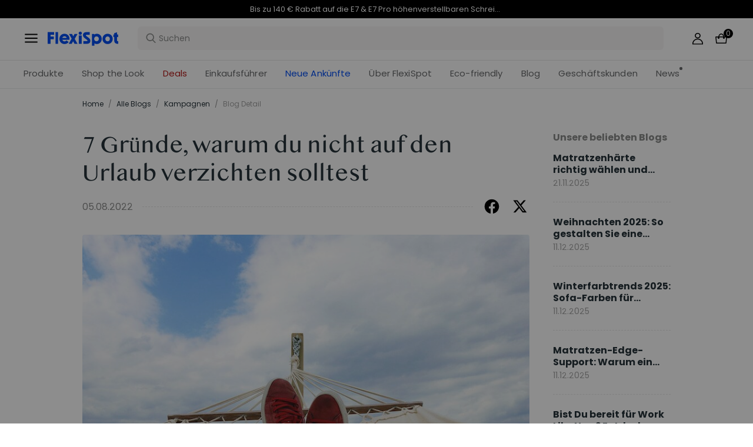

--- FILE ---
content_type: text/html; charset=utf-8
request_url: https://www.flexispot.de/blog/7-Grunde-warum-du-nicht-auf-den-urlaub-verzichten-solltest-gesundheit-krankheit
body_size: 36203
content:
<!doctype html><html lang="de-DE"><head><meta charset="UTF-8"><meta http-equiv="X-UA-Compatible" content="ie=edge"><meta name="viewport" content="width=device-width,initial-scale=1,minimum-scale=1,maximum-scale=1,user-scalable=no"><meta name="format-detection" content="telephone=no"><script src="https://accounts.google.com/gsi/client" async></script><script src="//static.queue-it.net/script/queueclient.min.js"></script><script data-queueit-c="loctek" src="//static.queue-it.net/script/queueconfigloader.min.js"></script><meta name="" content="text/html; charset=utf-8"><link rel="preconnect" href="https://staticw2.yotpo.com"/><link rel="dns-prefetch" href="https://staticw2.yotpo.com"/><link href="/assets/images/favicon.ico" type="image/x-icon" rel="shortcut icon"/><title>7 Gründe, warum du nicht auf den Urlaub verzichten solltest | FlexiSpot</title> <meta name="description" content=" Alles wird teurer und damit der Geldbeutel immer leerer. Sei es die hohen Benzin- und Stromkosten oder auch die alltäglichen Lebensmittel – das übliche Budget einiger reicht nicht mehr aus, um über di"> <meta name="keywords" content=" Sommerurlaub,Urlaub,Gesundheit,Partnerschaft"><meta name="robots" content="INDEX,FOLLOW"><meta data-hid="og:title" property="og:title" content="7 Gründe, warum du nicht auf den Urlaub verzichten solltest | FlexiSpot"><meta data-hid="og:description" property="og:description" content=" Alles wird teurer und damit der Geldbeutel immer leerer. Sei es die hohen Benzin- und Stromkosten oder auch die alltäglichen Lebensmittel – das übliche Budget einiger reicht nicht mehr aus, um über di"><meta property="og:type" content="website"><meta property="og:url" content=" www.flexispot.de&#x2F;blog&#x2F;7-Grunde-warum-du-nicht-auf-den-urlaub-verzichten-solltest-gesundheit-krankheit"><meta property="og:site_name" content="Flexispot"> <meta property="og:image" content=" https:&#x2F;&#x2F;staticprod.site.flexispot.de&#x2F;dev&#x2F;trantor&#x2F;attachments&#x2F;df5eaeb2-b247-48dd-a4f1-a3c7e240311a.jpg">    <link data-chunk="app" rel="stylesheet" href="/assets/styles/antd-7cbfd8c381b14ea79e7e.css">
<link data-chunk="app" rel="stylesheet" href="/assets/styles/app-43dd7041-fd927f19c63c1087537d.css">
<link data-chunk="app" rel="stylesheet" href="/assets/styles/app-d91a9049-e1495d9f4f9ec04048a5.css">
<link data-chunk="pages-blog-detail" rel="stylesheet" href="/assets/styles/common-components-923ca36f6e1ab541ad88.css"><script custom-element="amp-consent" src="https://cdn.ampproject.org/v0/amp-consent-0.1.js"></script><script>if(!"gdprAppliesGlobally" in window){window.gdprAppliesGlobally=true}if(!("cmp_id" in window)||window.cmp_id<1){window.cmp_id=0}if(!("cmp_cdid" in window)){window.cmp_cdid='249b1c67f33e'}if(!("cmp_params" in window)){window.cmp_params=""}if(!("cmp_host" in window)){window.cmp_host="d.delivery.consentmanager.net"}if(!("cmp_cdn" in window)){window.cmp_cdn="cdn.consentmanager.net"}if(!("cmp_proto" in window)){window.cmp_proto="https:"}if(!("cmp_codesrc" in window)){window.cmp_codesrc="1"}window.cmp_getsupportedLangs=function(){var b=["DE","EN","FR","IT","NO","DA","FI","ES","PT","RO","BG","ET","EL","GA","HR","LV","LT","MT","NL","PL","SV","SK","SL","CS","HU","RU","SR","ZH","TR","UK","AR","BS"];if("cmp_customlanguages" in window){for(var a=0;a<window.cmp_customlanguages.length;a++){b.push(window.cmp_customlanguages[a].l.toUpperCase())}}return b};window.cmp_getRTLLangs=function(){var a=["AR"];if("cmp_customlanguages" in window){for(var b=0;b<window.cmp_customlanguages.length;b++){if("r" in window.cmp_customlanguages[b]&&window.cmp_customlanguages[b].r){a.push(window.cmp_customlanguages[b].l)}}}return a};window.cmp_getlang=function(j){if(typeof(j)!="boolean"){j=true}if(j&&typeof(cmp_getlang.usedlang)=="string"&&cmp_getlang.usedlang!==""){return cmp_getlang.usedlang}var g=window.cmp_getsupportedLangs();var c=[];var f=location.hash;var e=location.search;var a="languages" in navigator?navigator.languages:[];if(f.indexOf("cmplang=")!=-1){c.push(f.substr(f.indexOf("cmplang=")+8,2).toUpperCase())}else{if(e.indexOf("cmplang=")!=-1){c.push(e.substr(e.indexOf("cmplang=")+8,2).toUpperCase())}else{if("cmp_setlang" in window&&window.cmp_setlang!=""){c.push(window.cmp_setlang.toUpperCase())}else{if(a.length>0){for(var d=0;d<a.length;d++){c.push(a[d])}}}}}if("language" in navigator){c.push(navigator.language)}if("userLanguage" in navigator){c.push(navigator.userLanguage)}var h="";for(var d=0;d<c.length;d++){var b=c[d].toUpperCase();if(g.indexOf(b)!=-1){h=b;break}if(b.indexOf("-")!=-1){b=b.substr(0,2)}if(g.indexOf(b)!=-1){h=b;break}}if(h==""&&typeof(cmp_getlang.defaultlang)=="string"&&cmp_getlang.defaultlang!==""){return cmp_getlang.defaultlang}else{if(h==""){h="EN"}}h=h.toUpperCase();return h};(function(){var u=document;var v=u.getElementsByTagName;var h=window;var o="";var b="_en";if("cmp_getlang" in h){o=h.cmp_getlang().toLowerCase();if("cmp_customlanguages" in h){for(var q=0;q<h.cmp_customlanguages.length;q++){if(h.cmp_customlanguages[q].l.toUpperCase()==o.toUpperCase()){o="en";break}}}b="_"+o}function x(i,e){var w="";i+="=";var s=i.length;var d=location;if(d.hash.indexOf(i)!=-1){w=d.hash.substr(d.hash.indexOf(i)+s,9999)}else{if(d.search.indexOf(i)!=-1){w=d.search.substr(d.search.indexOf(i)+s,9999)}else{return e}}if(w.indexOf("&")!=-1){w=w.substr(0,w.indexOf("&"))}return w}var k=("cmp_proto" in h)?h.cmp_proto:"https:";if(k!="http:"&&k!="https:"){k="https:"}var g=("cmp_ref" in h)?h.cmp_ref:location.href;var j=u.createElement("script");j.setAttribute("data-cmp-ab","1");var c=x("cmpdesign","cmp_design" in h?h.cmp_design:"");var f=x("cmpregulationkey","cmp_regulationkey" in h?h.cmp_regulationkey:"");var r=x("cmpgppkey","cmp_gppkey" in h?h.cmp_gppkey:"");var n=x("cmpatt","cmp_att" in h?h.cmp_att:"");j.src=k+"//"+h.cmp_host+"/delivery/cmp.php?"+("cmp_id" in h&&h.cmp_id>0?"id="+h.cmp_id:"")+("cmp_cdid" in h?"&cdid="+h.cmp_cdid:"")+"&h="+encodeURIComponent(g)+(c!=""?"&cmpdesign="+encodeURIComponent(c):"")+(f!=""?"&cmpregulationkey="+encodeURIComponent(f):"")+(r!=""?"&cmpgppkey="+encodeURIComponent(r):"")+(n!=""?"&cmpatt="+encodeURIComponent(n):"")+("cmp_params" in h?"&"+h.cmp_params:"")+(u.cookie.length>0?"&__cmpfcc=1":"")+"&l="+o.toLowerCase()+"&o="+(new Date()).getTime();j.type="text/javascript";j.async=true;if(u.currentScript&&u.currentScript.parentElement){u.currentScript.parentElement.appendChild(j)}else{if(u.body){u.body.appendChild(j)}else{var t=v("body");if(t.length==0){t=v("div")}if(t.length==0){t=v("span")}if(t.length==0){t=v("ins")}if(t.length==0){t=v("script")}if(t.length==0){t=v("head")}if(t.length>0){t[0].appendChild(j)}}}var m="js";var p=x("cmpdebugunminimized","cmpdebugunminimized" in h?h.cmpdebugunminimized:0)>0?"":".min";var a=x("cmpdebugcoverage","cmp_debugcoverage" in h?h.cmp_debugcoverage:"");if(a=="1"){m="instrumented";p=""}var j=u.createElement("script");j.src=k+"//"+h.cmp_cdn+"/delivery/"+m+"/cmp"+b+p+".js";j.type="text/javascript";j.setAttribute("data-cmp-ab","1");j.async=true;if(u.currentScript&&u.currentScript.parentElement){u.currentScript.parentElement.appendChild(j)}else{if(u.body){u.body.appendChild(j)}else{var t=v("body");if(t.length==0){t=v("div")}if(t.length==0){t=v("span")}if(t.length==0){t=v("ins")}if(t.length==0){t=v("script")}if(t.length==0){t=v("head")}if(t.length>0){t[0].appendChild(j)}}}})();window.cmp_addFrame=function(b){if(!window.frames[b]){if(document.body){var a=document.createElement("iframe");a.style.cssText="display:none";if("cmp_cdn" in window&&"cmp_ultrablocking" in window&&window.cmp_ultrablocking>0){a.src="//"+window.cmp_cdn+"/delivery/empty.html"}a.name=b;a.setAttribute("title","Intentionally hidden, please ignore");a.setAttribute("role","none");a.setAttribute("tabindex","-1");document.body.appendChild(a)}else{window.setTimeout(window.cmp_addFrame,10,b)}}};window.cmp_rc=function(h){var b=document.cookie;var f="";var d=0;while(b!=""&&d<100){d++;while(b.substr(0,1)==" "){b=b.substr(1,b.length)}var g=b.substring(0,b.indexOf("="));if(b.indexOf(";")!=-1){var c=b.substring(b.indexOf("=")+1,b.indexOf(";"))}else{var c=b.substr(b.indexOf("=")+1,b.length)}if(h==g){f=c}var e=b.indexOf(";")+1;if(e==0){e=b.length}b=b.substring(e,b.length)}return(f)};window.cmp_stub=function(){var a=arguments;__cmp.a=__cmp.a||[];if(!a.length){return __cmp.a}else{if(a[0]==="ping"){if(a[1]===2){a[2]({gdprApplies:gdprAppliesGlobally,cmpLoaded:false,cmpStatus:"stub",displayStatus:"hidden",apiVersion:"2.2",cmpId:31},true)}else{a[2](false,true)}}else{if(a[0]==="getUSPData"){a[2]({version:1,uspString:window.cmp_rc("")},true)}else{if(a[0]==="getTCData"){__cmp.a.push([].slice.apply(a))}else{if(a[0]==="addEventListener"||a[0]==="removeEventListener"){__cmp.a.push([].slice.apply(a))}else{if(a.length==4&&a[3]===false){a[2]({},false)}else{__cmp.a.push([].slice.apply(a))}}}}}}};window.cmp_gpp_ping=function(){return{gppVersion:"1.0",cmpStatus:"stub",cmpDisplayStatus:"hidden",supportedAPIs:["tcfca","usnat","usca","usva","usco","usut","usct"],cmpId:31}};window.cmp_gppstub=function(){var a=arguments;__gpp.q=__gpp.q||[];if(!a.length){return __gpp.q}var g=a[0];var f=a.length>1?a[1]:null;var e=a.length>2?a[2]:null;if(g==="ping"){return window.cmp_gpp_ping()}else{if(g==="addEventListener"){__gpp.e=__gpp.e||[];if(!("lastId" in __gpp)){__gpp.lastId=0}__gpp.lastId++;var c=__gpp.lastId;__gpp.e.push({id:c,callback:f});return{eventName:"listenerRegistered",listenerId:c,data:true,pingData:window.cmp_gpp_ping()}}else{if(g==="removeEventListener"){var h=false;__gpp.e=__gpp.e||[];for(var d=0;d<__gpp.e.length;d++){if(__gpp.e[d].id==e){__gpp.e[d].splice(d,1);h=true;break}}return{eventName:"listenerRemoved",listenerId:e,data:h,pingData:window.cmp_gpp_ping()}}else{if(g==="getGPPData"){return{sectionId:3,gppVersion:1,sectionList:[],applicableSections:[0],gppString:"",pingData:window.cmp_gpp_ping()}}else{if(g==="hasSection"||g==="getSection"||g==="getField"){return null}else{__gpp.q.push([].slice.apply(a))}}}}}};window.cmp_msghandler=function(d){var a=typeof d.data==="string";try{var c=a?JSON.parse(d.data):d.data}catch(f){var c=null}if(typeof(c)==="object"&&c!==null&&"__cmpCall" in c){var b=c.__cmpCall;window.__cmp(b.command,b.parameter,function(h,g){var e={__cmpReturn:{returnValue:h,success:g,callId:b.callId}};d.source.postMessage(a?JSON.stringify(e):e,"*")})}if(typeof(c)==="object"&&c!==null&&"__uspapiCall" in c){var b=c.__uspapiCall;window.__uspapi(b.command,b.version,function(h,g){var e={__uspapiReturn:{returnValue:h,success:g,callId:b.callId}};d.source.postMessage(a?JSON.stringify(e):e,"*")})}if(typeof(c)==="object"&&c!==null&&"__tcfapiCall" in c){var b=c.__tcfapiCall;window.__tcfapi(b.command,b.version,function(h,g){var e={__tcfapiReturn:{returnValue:h,success:g,callId:b.callId}};d.source.postMessage(a?JSON.stringify(e):e,"*")},b.parameter)}if(typeof(c)==="object"&&c!==null&&"__gppCall" in c){var b=c.__gppCall;window.__gpp(b.command,function(h,g){var e={__gppReturn:{returnValue:h,success:g,callId:b.callId}};d.source.postMessage(a?JSON.stringify(e):e,"*")},"parameter" in b?b.parameter:null,"version" in b?b.version:1)}};window.cmp_setStub=function(a){if(!(a in window)||(typeof(window[a])!=="function"&&typeof(window[a])!=="object"&&(typeof(window[a])==="undefined"||window[a]!==null))){window[a]=window.cmp_stub;window[a].msgHandler=window.cmp_msghandler;window.addEventListener("message",window.cmp_msghandler,false)}};window.cmp_setGppStub=function(a){if(!(a in window)||(typeof(window[a])!=="function"&&typeof(window[a])!=="object"&&(typeof(window[a])==="undefined"||window[a]!==null))){window[a]=window.cmp_gppstub;window[a].msgHandler=window.cmp_msghandler;window.addEventListener("message",window.cmp_msghandler,false)}};window.cmp_addFrame("__cmpLocator");if(!("cmp_disableusp" in window)||!window.cmp_disableusp){window.cmp_addFrame("__uspapiLocator")}if(!("cmp_disabletcf" in window)||!window.cmp_disabletcf){window.cmp_addFrame("__tcfapiLocator")}if(!("cmp_disablegpp" in window)||!window.cmp_disablegpp){window.cmp_addFrame("__gppLocator")}window.cmp_setStub("__cmp");if(!("cmp_disabletcf" in window)||!window.cmp_disabletcf){window.cmp_setStub("__tcfapi")}if(!("cmp_disableusp" in window)||!window.cmp_disableusp){window.cmp_setStub("__uspapi")}if(!("cmp_disablegpp" in window)||!window.cmp_disablegpp){window.cmp_setGppStub("__gpp")};</script><script>var shareasaleMagentoSSCID=shareasaleMagentoGetParameterByName("sscid");
        function shareasaleMagentoSetCookie(e,a,t,o,n){if(e&&a){var r,s=o?"; path="+o:"",i=n?"; domain="+n:"",g="";t&&((r=new Date).setTime(r.getTime()+t),g="; expires="+r.toUTCString()),document.cookie=e+"="+a+g+s+i}}
        function shareasaleMagentoGetParameterByName(e,a){a||(a=window.location.href),e=e.replace(/[\[\]]/g,"\\$&");var t=new RegExp("[?&]"+e+"(=([^&#]*)|&|#|$)").exec(a);return t?t[2]?decodeURIComponent(t[2].replace(/\+/g," ")):"":null}
        shareasaleMagentoSSCID && shareasaleMagentoSetCookie("shareasaleMagentoSSCID",shareasaleMagentoSSCID,94670778e4,"/");</script><script src="https://cdn1.stamped.io/files/widget.min.js"></script><script>//<![CDATA[
      StampedFn.init({ apiKey: "01847dbf-e879-4da5-bdbb-b07ab0231e85", sId: "300757" });
      // ]]></script>
                              <script>!function(e){var n="https://s.go-mpulse.net/boomerang/";if("False"=="True")e.BOOMR_config=e.BOOMR_config||{},e.BOOMR_config.PageParams=e.BOOMR_config.PageParams||{},e.BOOMR_config.PageParams.pci=!0,n="https://s2.go-mpulse.net/boomerang/";if(window.BOOMR_API_key="R9F3U-ECZUD-QDK5H-8L6ZJ-FDJPH",function(){function e(){if(!o){var e=document.createElement("script");e.id="boomr-scr-as",e.src=window.BOOMR.url,e.async=!0,i.parentNode.appendChild(e),o=!0}}function t(e){o=!0;var n,t,a,r,d=document,O=window;if(window.BOOMR.snippetMethod=e?"if":"i",t=function(e,n){var t=d.createElement("script");t.id=n||"boomr-if-as",t.src=window.BOOMR.url,BOOMR_lstart=(new Date).getTime(),e=e||d.body,e.appendChild(t)},!window.addEventListener&&window.attachEvent&&navigator.userAgent.match(/MSIE [67]\./))return window.BOOMR.snippetMethod="s",void t(i.parentNode,"boomr-async");a=document.createElement("IFRAME"),a.src="about:blank",a.title="",a.role="presentation",a.loading="eager",r=(a.frameElement||a).style,r.width=0,r.height=0,r.border=0,r.display="none",i.parentNode.appendChild(a);try{O=a.contentWindow,d=O.document.open()}catch(_){n=document.domain,a.src="javascript:var d=document.open();d.domain='"+n+"';void(0);",O=a.contentWindow,d=O.document.open()}if(n)d._boomrl=function(){this.domain=n,t()},d.write("<bo"+"dy onload='document._boomrl();'>");else if(O._boomrl=function(){t()},O.addEventListener)O.addEventListener("load",O._boomrl,!1);else if(O.attachEvent)O.attachEvent("onload",O._boomrl);d.close()}function a(e){window.BOOMR_onload=e&&e.timeStamp||(new Date).getTime()}if(!window.BOOMR||!window.BOOMR.version&&!window.BOOMR.snippetExecuted){window.BOOMR=window.BOOMR||{},window.BOOMR.snippetStart=(new Date).getTime(),window.BOOMR.snippetExecuted=!0,window.BOOMR.snippetVersion=12,window.BOOMR.url=n+"R9F3U-ECZUD-QDK5H-8L6ZJ-FDJPH";var i=document.currentScript||document.getElementsByTagName("script")[0],o=!1,r=document.createElement("link");if(r.relList&&"function"==typeof r.relList.supports&&r.relList.supports("preload")&&"as"in r)window.BOOMR.snippetMethod="p",r.href=window.BOOMR.url,r.rel="preload",r.as="script",r.addEventListener("load",e),r.addEventListener("error",function(){t(!0)}),setTimeout(function(){if(!o)t(!0)},3e3),BOOMR_lstart=(new Date).getTime(),i.parentNode.appendChild(r);else t(!1);if(window.addEventListener)window.addEventListener("load",a,!1);else if(window.attachEvent)window.attachEvent("onload",a)}}(),"".length>0)if(e&&"performance"in e&&e.performance&&"function"==typeof e.performance.setResourceTimingBufferSize)e.performance.setResourceTimingBufferSize();!function(){if(BOOMR=e.BOOMR||{},BOOMR.plugins=BOOMR.plugins||{},!BOOMR.plugins.AK){var n=""=="true"?1:0,t="",a="aocyfuqxzcoje2lsu5dq-f-17c53e02e-clientnsv4-s.akamaihd.net",i="false"=="true"?2:1,o={"ak.v":"39","ak.cp":"1529549","ak.ai":parseInt("973759",10),"ak.ol":"0","ak.cr":9,"ak.ipv":4,"ak.proto":"h2","ak.rid":"7960e091","ak.r":44268,"ak.a2":n,"ak.m":"","ak.n":"ff","ak.bpcip":"3.133.130.0","ak.cport":48286,"ak.gh":"23.192.164.149","ak.quicv":"","ak.tlsv":"tls1.3","ak.0rtt":"","ak.0rtt.ed":"","ak.csrc":"-","ak.acc":"","ak.t":"1769121607","ak.ak":"hOBiQwZUYzCg5VSAfCLimQ==1hc5DP1GmNGvrDtSRX3a1+qJUbhipdBDcMdWQfJ+nPDqhHuIo/8NnUGVsspgJnQFSmUdb1ElAYn9QU+Gs9SvYG9TrLjMj+kHGAXXiymk2OPUd45E09CowyJYW9tb5THwv1LwTSme11xjfAlD32Yh4nVvgga/v+4nYay1SZjrUWc2iYGfoZWhp11/uoyOZzJ/0ucMeLBJ8q2yKgepNsGoOg9oUQiZQCvAYiNYDl9iCA8z+hlGraVAg3U1sZBqY12qg2dzXAYjClrbohM4FKbiEpvfFyaM6vqeHbx0Iea0lwqW5DfLg6UmecBy6iHwQtTkd0o5QfzATPFwMrc5tG0WkzbVznoWcSGAxI9DwL9RfQp1tt7O0LcSf2up1zU/xc6xGnMyRh/klNMzn37MlA+Gnb2MIbFjAkl0c9ghSYceKZ0=","ak.pv":"86","ak.dpoabenc":"","ak.tf":i};if(""!==t)o["ak.ruds"]=t;var r={i:!1,av:function(n){var t="http.initiator";if(n&&(!n[t]||"spa_hard"===n[t]))o["ak.feo"]=void 0!==e.aFeoApplied?1:0,BOOMR.addVar(o)},rv:function(){var e=["ak.bpcip","ak.cport","ak.cr","ak.csrc","ak.gh","ak.ipv","ak.m","ak.n","ak.ol","ak.proto","ak.quicv","ak.tlsv","ak.0rtt","ak.0rtt.ed","ak.r","ak.acc","ak.t","ak.tf"];BOOMR.removeVar(e)}};BOOMR.plugins.AK={akVars:o,akDNSPreFetchDomain:a,init:function(){if(!r.i){var e=BOOMR.subscribe;e("before_beacon",r.av,null,null),e("onbeacon",r.rv,null,null),r.i=!0}return this},is_complete:function(){return!0}}}}()}(window);</script></head><body><div id="root"><div class="eve-pc"><div class="eve-container-align-center eve-container-part-header eve-container"><div class=" eve-component"></div><div class=" eve-component"><div class="europe-topinfo-bar europe-topinfo-bar-refheight"><div class="europe-topinfo-bar-container  "><div class="top-bar-content "><div class="europe-topinfo-bar-container-left"><span class="span-container  span-container-32"></span></div></div><div class="europe-topinfo-bar-container-right"><div class="europe-topinfo-bar-container-right-item  " btn="[object Object]">Kostenloser Versand in DE, AT, LU<div class="europe-topinfo-bar-container-right-item-line"></div></div><div class="europe-topinfo-bar-container-right-item  " btn="[object Object]">30 Tage Rückgaberecht<div class="europe-topinfo-bar-container-right-item-line"></div></div><a href="//www.flexispot.de/mitgliedschaft" target="_self" class="europe-topinfo-bar-container-right-item europe-topinfo-bar-container-right-item-active ">Club beitreten</a></div></div></div></div><div class=" eve-component"><div class="common-header-new-ceiling-nav"><div class="header-navigation-ceiling-nav"><div class="header-navigation-ceiling-nav-header"><div class="header-navigation-ceiling-nav-contanier"><span role="img" tabindex="-1" class="anticon"><svg width="1em" height="1em" fill="currentColor" aria-hidden="true" focusable="false" class=""><use xlink:href="#icon-align-both"></use></svg></span><div class="header-navigation-ceiling-nav-logo"><a href="/"><div class="comp-common-image   square"></div></a></div><ul class="header-navigation-ceiling-nav-operate"><div class="header-navigation-ceiling-nav-operate-search"><div class="search-bar-con lang-de-DE"><div class="undefined search-input-con simple"><div class="ant-select ant-select-auto-complete ant-select-single ant-select-customize-input ant-select-show-search"><div class="ant-select-selector"><span class="ant-select-selection-search"><span class="ant-input-affix-wrapper ant-select-selection-search-input"><span class="ant-input-prefix"><span role="img" tabindex="-1" class="anticon"><svg width="1em" height="1em" fill="currentColor" aria-hidden="true" focusable="false" class=""><use xlink:href="#icon-search"></use></svg></span></span><input type="search" autoComplete="off" placeholder="Suchen" enterkeyhint="go" class="ant-input" role="combobox" aria-haspopup="listbox" aria-owns="undefined_list" aria-autocomplete="list" aria-controls="undefined_list" aria-activedescendant="undefined_list_0" value=""/></span></span><span class="ant-select-selection-placeholder"></span></div></div></div></div></div><div class="header-navigation-ceiling-nav-operate-user"><a href="/buyer/index"><div class="header-navigation-ceiling-nav-operate-user-image"></div></a></div><a class="ceiling-nav-operate-shopping" href="/cart"><div class="ceiling-nav-operate-shopping-image"></div><span class="ceiling-nav-operate-shopping-count "></span></a></ul></div><div class="header-navigation-menu-wrap"><div class="header-navigation-ceiling-nav-contanier"><ul class="header-navigation-ceiling-nav-menu-wrap"><li class="header-navigation-ceiling-nav-menu-item"><div class="header-navigation-ceiling-nav-menu-item-title ">Produkte</div></li><li class="header-navigation-ceiling-nav-menu-item"><a href="//www.flexispot.de/deals" target="_self" style="color:#B41B19;--color:#B41B19" class="header-navigation-ceiling-nav-menu-item-title  ">Deals</a></li><li class="header-navigation-ceiling-nav-menu-item"><div class="header-navigation-ceiling-nav-menu-item-title  " style="color:;--color:">Einkaufsführer</div></li><li class="header-navigation-ceiling-nav-menu-item"><a href="//www.flexispot.de/uber-flexispot" target="_self" class="header-navigation-ceiling-nav-menu-item-title  ">Über FlexiSpot</a></li><li class="header-navigation-ceiling-nav-menu-item"><a href="//www.flexispot.de/nachhaltige-entwicklung" target="_self" style="color:;--color:" class="header-navigation-ceiling-nav-menu-item-title  ">Eco-friendly</a></li><li class="header-navigation-ceiling-nav-menu-item"><a href="//www.flexispot.de/blog?page=1" target="_self" class="header-navigation-ceiling-nav-menu-item-title  ">Blog</a></li><li class="header-navigation-ceiling-nav-menu-item"><div class="header-navigation-ceiling-nav-menu-item-title  ">Geschäftskunden</div></li><li class="header-navigation-ceiling-nav-menu-item"><a href="//www.flexispot.de/nachrichten" target="_blank" style="color:;--color:" class="header-navigation-ceiling-nav-menu-item-title  header-navigation-ceiling-nav-menu-item-with-icon">News</a></li><li class="header-navigation-ceiling-nav-menu-item"><a href="//www.flexispot.de/neue-ankuenfte" target="_blank" style="color:#004df2;--color:#004df2" class="header-navigation-ceiling-nav-menu-item-title  ">Neue Ankünfte</a></li><li class="header-navigation-ceiling-nav-menu-item"><a href="//www.flexispot.de/shop-the-look-homeoffice" target="_blank" class="header-navigation-ceiling-nav-menu-item-title  ">Shop the Look</a></li></ul></div></div></div></div><div class="m-header-new-ceiling-navigation"><div class="m-header-new-ceiling-navigation-header"><div class="m-header-new-ceiling-navigation-left"><span role="img" tabindex="-1" class="anticon"><svg width="1em" height="1em" fill="currentColor" aria-hidden="true" focusable="false" class=""><use xlink:href="#icon-align-both"></use></svg></span><div class="m-header-new-ceiling-navigation-left-logo"><a href="/"><div class="comp-common-image   square"></div></a></div><div class="m-header-new-ceiling-navigation-right"><div class="m-header-new-ceiling-navigation-right-search"><span role="img" tabindex="-1" class="anticon"><svg width="1em" height="1em" fill="currentColor" aria-hidden="true" focusable="false" class=""><use xlink:href="#icon-search"></use></svg></span></div><a class="ceiling-nav-operate-shopping" href="/cart"><div class="ceiling-nav-operate-shopping-image"></div><span class="ceiling-nav-operate-shopping-count "></span></a></div></div></div></div></div></div><div class=" eve-component"></div></div></div><div class="blog-detail-container-New"><div class="blog-detail-container-New-conent"><div class="blog-detail-container-breadcrumb"><div class="ant-breadcrumb blog-breadcrumb"><span><a class="ant-breadcrumb-link" href="/">Home</a><span class="ant-breadcrumb-separator">/</span></span><span><a class="ant-breadcrumb-link" href="/blog/category">Alle Blogs</a><span class="ant-breadcrumb-separator">/</span></span><span><a class="ant-breadcrumb-link" href="/blog/category/Kampagnen">Kampagnen</a><span class="ant-breadcrumb-separator">/</span></span><span><span class="ant-breadcrumb-link">Blog Detail</span><span class="ant-breadcrumb-separator">/</span></span></div></div><div class="blog-detail-container"><div class="blog-detail-container-left"><div class="blog-detail-header"><div class="blog-detail-title-wrap"><h1 class="detail-title">7 Gründe, warum du nicht auf den Urlaub verzichten solltest</h1></div><div class="last-line"><div class="last-line-left"><span class="date">05.08.2022</span></div><div class="last-line-divider"></div><div class="share-icon-group"><div class="blog-facebook"></div><div class="blog-twitter"></div></div></div></div><div class="comp-common-image blog-detail-header-image  square"></div><div class="blog-detail-body"><div class="content"><p style="text-align:justify;" dir="ltr"><span style="color:#000000">Alles wird teurer und damit der Geldbeutel immer leerer. Sei es die hohen Benzin- und Stromkosten oder auch die alltäglichen Lebensmittel – das übliche Budget einiger reicht nicht mehr aus, um über die Runden zu kommen. Oder du bist selbstständig und befürchtest, dass ein Urlaub dazu führen könnte, dass du Kunden verlierst. Oder du arbeitest bereits das ganze Jahr daran, eine Beförderung zu erhalten. Wenn du nun in die Ferien gehst, könnte stattdessen jemand anders diesen Platz einnehmen. Daher entscheiden sich viele gegen einen Sommerurlaub.</span></p><br/><p style="text-align:justify;" dir="ltr"><span style="color:#000000">Doch das wird sich schlecht auf deine körperliche und mentale Gesundheit auswirken. Jeder braucht mal Urlaub, besonders nachdem wir zwei Jahre lang kaum reisen konnten. Auch deiner Partnerschaft wird es guttun, wenn Ihr mehr Zeit miteinander verbringt. Die Liste der Gründe, warum du nicht auf deinen Urlaub verzichten solltest, ist schier unendlich lang, doch wir haben für dich nachfolgend die sieben Hauptgründe aufgezählt. Und einer der wichtigsten Gründe, warum du in den Urlaub fahren solltest, vorneweg: Du hast es dir verdient!</span></p><p style="text-indent:2em;"></p><br/><div class="media-wrap image-wrap"><img class="media-wrap image-wrap" src="//staticprod.site.flexispot.de/dev/trantor/attachments/e6585e5a-6388-45aa-a428-73d50555e205.png"/></div><br/><h2 style="text-align:justify;" dir="ltr"><span style="color:#2f5496"><strong>Warum du in diesem Jahr in den Urlaub fahren solltest</strong></span></h2><br/><h3 style="text-align:justify;" dir="ltr"><span style="color:#1f3863"><strong>1. Ein Urlaub mit deinem Partner ist gut für die Beziehung </strong></span></h3><br/><p style="text-align:justify;" dir="ltr"><span style="color:#000000">Ein Sommerurlaub kann dich in eine bessere Stimmung versetzen. Teilnehmer einer Studie, die das Journal of Applied Research in Quality of Life veröffentlichte, erlebten eine Steigerung der Zufriedenheit, selbst wenn sie lediglich einen Urlaub planten. Zudem hielt dieses „Urlaubshoch“ durchschnittlich acht Wochen an.</span></p><br/><p style="text-align:justify;" dir="ltr"><span style="color:#000000">Dies bedeutet also auch, dass es eine gute Zeit für dich und deinen Partner werden wird. Ihr könnt euch fernab der alltäglichen Verpflichtungen wieder näherkommen und die Zeit zusammen genießen.</span></p><br/><h3 style="text-align:justify;" dir="ltr"><span style="color:#1f3863"><strong>2. In den Urlaub zu fahren, verringert das Risiko für Herzerkrankungen bei Männern.</strong></span></h3><br/><p style="text-align:justify;" dir="ltr"><span style="color:#000000">Tatsächlich ist eine Urlaubsreise gut für das Herz, insbesondere bei Männern, so die Wissenschaft. Eine von der State University of New York durchgeführte Studie ergab, dass Männer mittleren Alters, die ihren Jahresurlaub auf Reisen verbrachten, insgesamt ein geringeres Sterberisiko haben – und insbesondere das Erkrankungsrisiko durch eine koronare Herzkrankheit.</span></p><br/><p style="text-align:justify;" dir="ltr"><span style="color:#000000">Der Grund dafür ist, dass die meisten Männer dazu neigen, zu viel zu arbeiten und unter Stress zu stehen. Im Urlaub können sie sich von all den Strapazen besser erholen und Abstand von der Arbeit gewinnen. Dies heißt selbstverständlich nicht, dass dies bei Frauen nicht so ist, doch da weibliche Personen einem geringeren Herz-Kreislauf-Risiko ausgesetzt sind, konzentrierte sich die Studie auf Männer.</span></p><br/><h3 style="text-align:justify;" dir="ltr"><span style="color:#1f3863"><strong>3. Urlaub zu nehmen verbessert die psychische Gesundheit von Frauen</strong></span></h3><br/><p style="text-align:justify;" dir="ltr"><span style="color:#000000">Was uns zum nächsten Grund bringt, welcher zwar ebenso für beide Geschlechter gilt, insbesondere aber für Frauen. Laut einer im Wisconsin Medical Journal veröffentlichten Studie sind Frauen, die sich eine Urlaubsreise gönnen, weniger angespannt, depressiv oder müde. Darüber hinaus führen diese psychologischen Vorteile zu einer erhöhten Lebensqualität und können auch die Arbeitsleistung verbessern. Natürlich zeigt sich dieser Effekt ebenso bei den männlichen Personen, doch der Effekt scheint bei Frauen größer zu sein.</span></p><br/><h3 style="text-align:justify;" dir="ltr"><span style="color:#1f3863"><strong>4. Der Tapetenwechsel steigert die Zufriedenheit in der Beziehung</strong></span></h3><br/><p style="text-align:justify;" dir="ltr"><span style="color:#000000">Die gleiche Studie fand heraus, dass Frauen, die häufiger Urlaub machten, glücklicher in ihrer Ehe oder Beziehung waren. Darüber hinaus berichteten diejenigen, die nicht häufig Urlaub machten, negative Auswirkungen auf ihre Kinder oder ihren Ehepartner erlebt zu haben. Dies überrascht nur wenig, denn ist die psychische Gesundheit gut, ist die Zufriedenheit höher und damit auch die Laune und Belastbarkeit besser. </span></p><br/><h3 style="text-align:justify;" dir="ltr"><span style="color:#1f3863"><strong>5. Urlaub zu nehmen reduziert den Stresspegel bei der Arbeit</strong></span></h3><br/><p style="text-align:justify;" dir="ltr"><span style="color:#000000">Jeder braucht einmal eine Pause, egal ob Angestellte oder Selbstständige. Wenn du keinen Urlaub machst, riskierst du irgendwann ein Burnout und wirst durch einen niedrigen Energiespiegel zudem weniger produktiv und belastbar sein.</span></p><br/><p style="text-align:justify;" dir="ltr"><span style="color:#000000">Wer sich mindestens einmal im Jahr so richtig erholt, kann sehr viel besser mit Stress in der Arbeit umgehen und hat mehr Energie für seine Aufgaben. Dies steigert die Produktivität und somit den Erfolg. </span></p><br/><p style="text-align:justify;" dir="ltr"><span style="color:#000000">Wenn du wieder vom Urlaub zurück bist und dieses entspannte Gefühl so lange wie möglich nutzen möchtest, solltest du dich dafür entscheiden, an einem </span><u><span style="color:#0563c1"><a href="https://www.flexispot.de/hoehenverstellbarer-schreibtisch.html">höhenverstellbaren Schreibtisch</a></span></u><span style="color:#000000"> zu arbeiten. Wie zum Beispiel der elektrisch </span><u><span style="color:#0563c1"><a href="https://www.flexispot.de/bambus-schreibtisch-q8.html" target="">höhenverstellbare Bambusschreibtisch Q8</a></span></u><span style="color:#000000"> oder das </span><u><span style="color:#0563c1"><a href="https://www.flexispot.de/hoehenverstellbarer-schreibtisch/hohenverstellbarer-schreibtisch-e8.html">höhenverstellbare Tischgestell E8</a></span></u><span style="color:#000000"> von FlexiSpot. Dieser ermöglicht dir einen raschen Wechsel vom Arbeiten im Sitzen und Stehen, was die Durchblutung deines Körpers anregt und Schmerzen im Rücken lindert. Dadurch wirst du sehr viel produktiver und energiereicher sein können. </span></p><br/><h3 style="text-align:justify;" dir="ltr"><span style="color:#1f3863"><strong>6. Urlaub stärkt den Familienzusammenhalt</strong></span></h3><br/><p style="text-align:justify;" dir="ltr"><span style="color:#000000">Die Familie, die zusammen reist, bleibt zusammen. Eine Studie ergab, dass Familienurlaub positiv zur Familienbindung, Kommunikation und Solidarität beiträgt. Familien verbringen im Urlaub viel Zeit miteinander, sodass sie sich verbinden und Erinnerungen schaffen, die ein Leben lang halten.</span></p><br/><p style="text-align:justify;" dir="ltr"><span style="color:#000000">Dies ist besonders wichtig, wenn der Alltag stets sehr vollgepackt und stressig ist. Nicht selten verpassen die Eltern regelrecht das Aufwachsen ihrer Kinder, was dazu führt, dass man sich nicht mehr so nah ist. Ein Familienurlaub ist eine hervorragende Möglichkeit, sich näher kennenzulernen und viel Zeit miteinander zu verbringen.</span></p><br/><h3 style="text-align:justify;" dir="ltr"><span style="color:#1f3863"><strong>7. Urlaub sorgt für mehr Intimität in der Beziehung</strong></span></h3><br/><p style="text-align:justify;" dir="ltr"><span style="color:#000000">Paare, die zusammen reisen, sind deutlich zufriedener mit ihrer Beziehung als die, die zu Hause bleiben. Der Tapetenwechsel, die Entspannung und neue Dinge zu erleben beleben die Beziehung und bringen uns wieder näher zueinander.  Dabei ist nicht nur die Intimität im Bett gemeint, sondern es wird ebenso die Romantik und ein tiefes Zusammengehörigkeitsgefühl erzeugt. Gemeinsame Erinnerungen verbinden ungemein. Tatsächlich hat die Forschung ergeben, dass selbst ein Wochenendausflug mit größerer Wahrscheinlichkeit zu einer Romanze führt, als dem Partner Geschenke zu machen.</span></p><br/><div class="media-wrap image-wrap"><img class="media-wrap image-wrap" src="//staticprod.site.flexispot.de/dev/trantor/attachments/cd6cbe91-8c8c-42a6-a32a-252834259ac0.png"/></div><br/><h2 style="text-align:justify;" dir="ltr"><span style="color:#2f5496"><strong>So kannst du auch nach dem Urlaub entspannter bleiben</strong></span></h2><br/><p style="text-align:justify;" dir="ltr"><span style="color:#000000">Um die Entspannung des Urlaubs so lange wie möglich auskosten zu können, solltest du dafür sorgen, dass du dich zu Hause so wohl wie möglich fühlst. Dazu gehört ein entspannter Schlaf, wobei dir der <u><a href="https://www.flexispot.de/lattenrost-eb011.html" target="">höhenverstellbare Lattenrost EB01 von FlexiSpot</a></u> helfen kann. Halte Dich zudem auch während der Arbeit fit, indem du dich mehr bewegst. Sei es, indem du einen </span><u><span style="color:#0563c1"><a href="https://www.flexispot.de/hoehenverstellbarer-schreibtisch.html">höhenverstellbaren Schreibtisch</a></span></u><span style="color:#000000"> verwendest, der dir eine Tätigkeit sowohl im Sitzen als auch im Stehen ermöglicht oder du deinen Bürostuhl gegen ein Tischfahrrad wie das Modell </span><u><span style="color:#0563c1"><a href="https://www.flexispot.de/catalog/product/view/id/913/s/heimfahrrad-fahrrad-stuhl-v9/category/66/">V9 von FlexiSpot</a></span></u><span style="color:#000000"> austauschst und im Büro Fahrrad fährst. </span></p><br/></div></div></div><div class="blog-detail-container-right"></div></div></div></div><div class="eve-pc"><div class="eve-container-part-footer eve-container" style="background-color:rgb(255, 255, 255);border-top-width:1px;border-top-color:rgb(163, 163, 163)"><div class=" eve-component"></div><div class=" eve-row"><div class=" eve-container" style="width:100%;border-top-width:1px;border-top-color:rgba(38, 51, 58, 0);border-bottom-width:1px;border-bottom-color:rgba(38, 51, 58, 0);background-color:rgba(255, 255, 255, 0)"><div class=" eve-component"><div style="margin:0px 0px 0px 0px;height:0px;background:transparent"></div></div></div></div><div class=" eve-row" style="text-align-last:left"><div class=" eve-container" style="width:100%;margin-bottom:-100px;background-color:rgba(255,255,255,1);border-top-width:1px;border-top-color:rgba(38, 51, 58, 0)"><div class=" eve-component"><div class="europe-fotter-container"><div class="europe-fotter"><div class="eruope-fotter-main"><div class="europe-fotter-left"><div class="europe-fotter-left-item"><div class="europe-fotter-left-item-title">Kundenservice</div><div class="europe-fotter-left-item-content"><div class="europe-fotter-left-item-child cursorpointer color000">Kontaktieren Sie uns</div><div class="europe-fotter-left-item-child ">Telefon: 0211-368-74223</div><div class="europe-fotter-left-item-child ">Beratung: 9 - 17 Uhr </div><div class="europe-fotter-left-item-child ">info@flexispot.de</div></div></div><div class="europe-fotter-left-item"><div class="europe-fotter-left-item-title">Rechtliches</div><div class="europe-fotter-left-item-content"><div class="europe-fotter-left-item-child cursorpointer color000">Widerruf &amp; 30 Tage Rückgaberecht</div><div class="europe-fotter-left-item-child cursorpointer color000">Datenschutzerklärung</div><div class="europe-fotter-left-item-child cursorpointer color000">Cookie-Einstellungen</div><div class="europe-fotter-left-item-child cursorpointer color000">Impressum</div><div class="europe-fotter-left-item-child cursorpointer color000">AGB</div><div class="europe-fotter-left-item-child cursorpointer color000">Klarna</div><div class="europe-fotter-left-item-child cursorpointer color000">Barrierefreiheitserklärung</div></div></div><div class="europe-fotter-left-item"><div class="europe-fotter-left-item-title">Info-Center</div><div class="europe-fotter-left-item-content"><div class="europe-fotter-left-item-child cursorpointer color000">Häufige Fragen / FAQs</div><div class="europe-fotter-left-item-child cursorpointer color000">Versandkosten &amp; Lieferung</div><div class="europe-fotter-left-item-child cursorpointer color000">Versand in die Schweiz</div><div class="europe-fotter-left-item-child cursorpointer color000">Sendungen verfolgen</div><div class="europe-fotter-left-item-child cursorpointer color000">Garantie</div><div class="europe-fotter-left-item-child cursorpointer color000">Dropshipping Programm</div><div class="europe-fotter-left-item-child cursorpointer color000">Deals</div><div class="europe-fotter-left-item-child cursorpointer color000">Taskrabbit-Service</div></div></div><div class="europe-fotter-left-item"><div class="europe-fotter-left-item-title">FlexiSpot</div><div class="europe-fotter-left-item-content"><div class="europe-fotter-left-item-child cursorpointer color000">Über FlexiSpot</div><div class="europe-fotter-left-item-child cursorpointer color000">Showroom</div><div class="europe-fotter-left-item-child cursorpointer color000">Mitgliedschaft</div><div class="europe-fotter-left-item-child cursorpointer color000">Nachhaltige Entwicklung</div><div class="europe-fotter-left-item-child cursorpointer color000">Influencerprogramm</div><div class="europe-fotter-left-item-child cursorpointer color000">Studierendenrabatt</div><div class="europe-fotter-left-item-child cursorpointer color000">Referral</div><div class="europe-fotter-left-item-child "></div></div></div></div><div class="europe-fotter-right"><div class="europe-fotter-right-email"><div class="europe-fotter-right-email-title">Melden Sie sich für 10€ Rabatt an</div><div class="europe-fotter-right-email-content"><div class="europe-fotter-right-email-content-left"><input type="text" value="" placeholder="E-Mail-Adresse" style="flex:1" class="ant-input"/></div><div class="europe-fotter-right-email-content-right"><span class="content-right-p">Abonnieren</span></div></div><p class="describe-fotter-error"></p><span class="describe-fotter-protocol "><span>Durch das Absenden dieses Formulars erklären Sie sich mit dem Abonnement unseres Newsletters einverstanden. Sie können den Newsletter jederzeit abbestellen. Informationen zur Erfolgsmessung der Einwilligung, zur Nutzung des E-Mail-Dienstleisters, zur Protokollierung der Anmeldung sowie zu Ihrem Widerrufsrecht finden Sie in unserer <a href="https://www.flexispot.de/datenschutzerklaerung" target="_blank" rel="noopener" style="color:#000;font-weight:bold;text-decoration:underline;">Datenschutzerklärung.</a></span></span></div><div class="europe-fotter-right-bulk"><span>Möchten Sie als Unternehmer Ihrem Büro, Geschäft oder Hotel ein modernes Upgrade verleihen?</span><a href="//www.flexispot.de/bulkorders" target="_self" class="europe-fotter-right-bulk-link">Geschäftskunden<!-- -->&gt;</a></div><div class="europe-fotter-right-country"><span>Deutschland</span></div></div></div><div class="europe-fotter-bottom"><div class="europe-fotter-bottom-container"><div class="europe-fotter-bottom-title">Soziale Medien</div><div class="europe-fotter-bottom-items"></div></div><div><div class="europe-fotter-bottom-container"><div class="europe-fotter-bottom-title">Zahlungsarten</div><div class="europe-fotter-bottom-items"></div></div></div><div><div class="europe-fotter-bottom-container"><div class="europe-fotter-bottom-title">Versandt von</div><div class="europe-fotter-bottom-items"></div></div></div></div></div><div class="europe-fotter-info"><div class="europe-fotter-info-container"><div class="europe-fotter-info-container-text">COPYRIGHT © FLEXISPOT 2026</div><div class="europe-fotter-info-container-text">Lager-Adresse: Flexispot GmbH, Franz-Greiß-Straße 7, 50735 Köln</div></div></div></div></div></div></div></div></div></div><script id="ssr_data">(function(){window._SSR_PRELOAD_DATA_ = ({"pageData":{"\u002Fblog\u002F:url":{"detail":{"id":58011,"title":"7 Gründe, warum du nicht auf den Urlaub verzichten solltest","keyword":"Sommerurlaub,Urlaub,Gesundheit,Partnerschaft ","seoDescription":"Alles wird teurer und damit der Geldbeutel immer leerer. Sei es die hohen Benzin- und Stromkosten oder auch die alltäglichen Lebensmittel – das übliche Budget einiger reicht nicht mehr aus, um über di","content":"\u003Cp style=\"text-align:justify;\" dir=\"ltr\"\u003E\u003Cspan style=\"color:#000000\"\u003EAlles wird teurer und damit der Geldbeutel immer leerer. Sei es die hohen Benzin- und Stromkosten oder auch die alltäglichen Lebensmittel – das übliche Budget einiger reicht nicht mehr aus, um über die Runden zu kommen. Oder du bist selbstständig und befürchtest, dass ein Urlaub dazu führen könnte, dass du Kunden verlierst. Oder du arbeitest bereits das ganze Jahr daran, eine Beförderung zu erhalten. Wenn du nun in die Ferien gehst, könnte stattdessen jemand anders diesen Platz einnehmen. Daher entscheiden sich viele gegen einen Sommerurlaub.\u003C\u002Fspan\u003E\u003C\u002Fp\u003E\u003Cbr\u002F\u003E\u003Cp style=\"text-align:justify;\" dir=\"ltr\"\u003E\u003Cspan style=\"color:#000000\"\u003EDoch das wird sich schlecht auf deine körperliche und mentale Gesundheit auswirken. Jeder braucht mal Urlaub, besonders nachdem wir zwei Jahre lang kaum reisen konnten. Auch deiner Partnerschaft wird es guttun, wenn Ihr mehr Zeit miteinander verbringt. Die Liste der Gründe, warum du nicht auf deinen Urlaub verzichten solltest, ist schier unendlich lang, doch wir haben für dich nachfolgend die sieben Hauptgründe aufgezählt. Und einer der wichtigsten Gründe, warum du in den Urlaub fahren solltest, vorneweg: Du hast es dir verdient!\u003C\u002Fspan\u003E\u003C\u002Fp\u003E\u003Cp style=\"text-indent:2em;\"\u003E\u003C\u002Fp\u003E\u003Cbr\u002F\u003E\u003Cdiv class=\"media-wrap image-wrap\"\u003E\u003Cimg class=\"media-wrap image-wrap\" src=\"\u002F\u002Fstaticprod.site.flexispot.de\u002Fdev\u002Ftrantor\u002Fattachments\u002Fe6585e5a-6388-45aa-a428-73d50555e205.png\"\u002F\u003E\u003C\u002Fdiv\u003E\u003Cbr\u002F\u003E\u003Ch2 style=\"text-align:justify;\" dir=\"ltr\"\u003E\u003Cspan style=\"color:#2f5496\"\u003E\u003Cstrong\u003EWarum du in diesem Jahr in den Urlaub fahren solltest\u003C\u002Fstrong\u003E\u003C\u002Fspan\u003E\u003C\u002Fh2\u003E\u003Cbr\u002F\u003E\u003Ch3 style=\"text-align:justify;\" dir=\"ltr\"\u003E\u003Cspan style=\"color:#1f3863\"\u003E\u003Cstrong\u003E1. Ein Urlaub mit deinem Partner ist gut für die Beziehung \u003C\u002Fstrong\u003E\u003C\u002Fspan\u003E\u003C\u002Fh3\u003E\u003Cbr\u002F\u003E\u003Cp style=\"text-align:justify;\" dir=\"ltr\"\u003E\u003Cspan style=\"color:#000000\"\u003EEin Sommerurlaub kann dich in eine bessere Stimmung versetzen. Teilnehmer einer Studie, die das Journal of Applied Research in Quality of Life veröffentlichte, erlebten eine Steigerung der Zufriedenheit, selbst wenn sie lediglich einen Urlaub planten. Zudem hielt dieses „Urlaubshoch“ durchschnittlich acht Wochen an.\u003C\u002Fspan\u003E\u003C\u002Fp\u003E\u003Cbr\u002F\u003E\u003Cp style=\"text-align:justify;\" dir=\"ltr\"\u003E\u003Cspan style=\"color:#000000\"\u003EDies bedeutet also auch, dass es eine gute Zeit für dich und deinen Partner werden wird. Ihr könnt euch fernab der alltäglichen Verpflichtungen wieder näherkommen und die Zeit zusammen genießen.\u003C\u002Fspan\u003E\u003C\u002Fp\u003E\u003Cbr\u002F\u003E\u003Ch3 style=\"text-align:justify;\" dir=\"ltr\"\u003E\u003Cspan style=\"color:#1f3863\"\u003E\u003Cstrong\u003E2. In den Urlaub zu fahren, verringert das Risiko für Herzerkrankungen bei Männern.\u003C\u002Fstrong\u003E\u003C\u002Fspan\u003E\u003C\u002Fh3\u003E\u003Cbr\u002F\u003E\u003Cp style=\"text-align:justify;\" dir=\"ltr\"\u003E\u003Cspan style=\"color:#000000\"\u003ETatsächlich ist eine Urlaubsreise gut für das Herz, insbesondere bei Männern, so die Wissenschaft. Eine von der State University of New York durchgeführte Studie ergab, dass Männer mittleren Alters, die ihren Jahresurlaub auf Reisen verbrachten, insgesamt ein geringeres Sterberisiko haben – und insbesondere das Erkrankungsrisiko durch eine koronare Herzkrankheit.\u003C\u002Fspan\u003E\u003C\u002Fp\u003E\u003Cbr\u002F\u003E\u003Cp style=\"text-align:justify;\" dir=\"ltr\"\u003E\u003Cspan style=\"color:#000000\"\u003EDer Grund dafür ist, dass die meisten Männer dazu neigen, zu viel zu arbeiten und unter Stress zu stehen. Im Urlaub können sie sich von all den Strapazen besser erholen und Abstand von der Arbeit gewinnen. Dies heißt selbstverständlich nicht, dass dies bei Frauen nicht so ist, doch da weibliche Personen einem geringeren Herz-Kreislauf-Risiko ausgesetzt sind, konzentrierte sich die Studie auf Männer.\u003C\u002Fspan\u003E\u003C\u002Fp\u003E\u003Cbr\u002F\u003E\u003Ch3 style=\"text-align:justify;\" dir=\"ltr\"\u003E\u003Cspan style=\"color:#1f3863\"\u003E\u003Cstrong\u003E3. Urlaub zu nehmen verbessert die psychische Gesundheit von Frauen\u003C\u002Fstrong\u003E\u003C\u002Fspan\u003E\u003C\u002Fh3\u003E\u003Cbr\u002F\u003E\u003Cp style=\"text-align:justify;\" dir=\"ltr\"\u003E\u003Cspan style=\"color:#000000\"\u003EWas uns zum nächsten Grund bringt, welcher zwar ebenso für beide Geschlechter gilt, insbesondere aber für Frauen. Laut einer im Wisconsin Medical Journal veröffentlichten Studie sind Frauen, die sich eine Urlaubsreise gönnen, weniger angespannt, depressiv oder müde. Darüber hinaus führen diese psychologischen Vorteile zu einer erhöhten Lebensqualität und können auch die Arbeitsleistung verbessern. Natürlich zeigt sich dieser Effekt ebenso bei den männlichen Personen, doch der Effekt scheint bei Frauen größer zu sein.\u003C\u002Fspan\u003E\u003C\u002Fp\u003E\u003Cbr\u002F\u003E\u003Ch3 style=\"text-align:justify;\" dir=\"ltr\"\u003E\u003Cspan style=\"color:#1f3863\"\u003E\u003Cstrong\u003E4. Der Tapetenwechsel steigert die Zufriedenheit in der Beziehung\u003C\u002Fstrong\u003E\u003C\u002Fspan\u003E\u003C\u002Fh3\u003E\u003Cbr\u002F\u003E\u003Cp style=\"text-align:justify;\" dir=\"ltr\"\u003E\u003Cspan style=\"color:#000000\"\u003EDie gleiche Studie fand heraus, dass Frauen, die häufiger Urlaub machten, glücklicher in ihrer Ehe oder Beziehung waren. Darüber hinaus berichteten diejenigen, die nicht häufig Urlaub machten, negative Auswirkungen auf ihre Kinder oder ihren Ehepartner erlebt zu haben. Dies überrascht nur wenig, denn ist die psychische Gesundheit gut, ist die Zufriedenheit höher und damit auch die Laune und Belastbarkeit besser. \u003C\u002Fspan\u003E\u003C\u002Fp\u003E\u003Cbr\u002F\u003E\u003Ch3 style=\"text-align:justify;\" dir=\"ltr\"\u003E\u003Cspan style=\"color:#1f3863\"\u003E\u003Cstrong\u003E5. Urlaub zu nehmen reduziert den Stresspegel bei der Arbeit\u003C\u002Fstrong\u003E\u003C\u002Fspan\u003E\u003C\u002Fh3\u003E\u003Cbr\u002F\u003E\u003Cp style=\"text-align:justify;\" dir=\"ltr\"\u003E\u003Cspan style=\"color:#000000\"\u003EJeder braucht einmal eine Pause, egal ob Angestellte oder Selbstständige. Wenn du keinen Urlaub machst, riskierst du irgendwann ein Burnout und wirst durch einen niedrigen Energiespiegel zudem weniger produktiv und belastbar sein.\u003C\u002Fspan\u003E\u003C\u002Fp\u003E\u003Cbr\u002F\u003E\u003Cp style=\"text-align:justify;\" dir=\"ltr\"\u003E\u003Cspan style=\"color:#000000\"\u003EWer sich mindestens einmal im Jahr so richtig erholt, kann sehr viel besser mit Stress in der Arbeit umgehen und hat mehr Energie für seine Aufgaben. Dies steigert die Produktivität und somit den Erfolg. \u003C\u002Fspan\u003E\u003C\u002Fp\u003E\u003Cbr\u002F\u003E\u003Cp style=\"text-align:justify;\" dir=\"ltr\"\u003E\u003Cspan style=\"color:#000000\"\u003EWenn du wieder vom Urlaub zurück bist und dieses entspannte Gefühl so lange wie möglich nutzen möchtest, solltest du dich dafür entscheiden, an einem \u003C\u002Fspan\u003E\u003Cu\u003E\u003Cspan style=\"color:#0563c1\"\u003E\u003Ca href=\"https:\u002F\u002Fwww.flexispot.de\u002Fhoehenverstellbarer-schreibtisch.html\"\u003Ehöhenverstellbaren Schreibtisch\u003C\u002Fa\u003E\u003C\u002Fspan\u003E\u003C\u002Fu\u003E\u003Cspan style=\"color:#000000\"\u003E zu arbeiten. Wie zum Beispiel der elektrisch \u003C\u002Fspan\u003E\u003Cu\u003E\u003Cspan style=\"color:#0563c1\"\u003E\u003Ca href=\"https:\u002F\u002Fwww.flexispot.de\u002Fbambus-schreibtisch-q8.html\" target=\"\"\u003Ehöhenverstellbare Bambusschreibtisch Q8\u003C\u002Fa\u003E\u003C\u002Fspan\u003E\u003C\u002Fu\u003E\u003Cspan style=\"color:#000000\"\u003E oder das \u003C\u002Fspan\u003E\u003Cu\u003E\u003Cspan style=\"color:#0563c1\"\u003E\u003Ca href=\"https:\u002F\u002Fwww.flexispot.de\u002Fhoehenverstellbarer-schreibtisch\u002Fhohenverstellbarer-schreibtisch-e8.html\"\u003Ehöhenverstellbare Tischgestell E8\u003C\u002Fa\u003E\u003C\u002Fspan\u003E\u003C\u002Fu\u003E\u003Cspan style=\"color:#000000\"\u003E von FlexiSpot. Dieser ermöglicht dir einen raschen Wechsel vom Arbeiten im Sitzen und Stehen, was die Durchblutung deines Körpers anregt und Schmerzen im Rücken lindert. Dadurch wirst du sehr viel produktiver und energiereicher sein können. \u003C\u002Fspan\u003E\u003C\u002Fp\u003E\u003Cbr\u002F\u003E\u003Ch3 style=\"text-align:justify;\" dir=\"ltr\"\u003E\u003Cspan style=\"color:#1f3863\"\u003E\u003Cstrong\u003E6. Urlaub stärkt den Familienzusammenhalt\u003C\u002Fstrong\u003E\u003C\u002Fspan\u003E\u003C\u002Fh3\u003E\u003Cbr\u002F\u003E\u003Cp style=\"text-align:justify;\" dir=\"ltr\"\u003E\u003Cspan style=\"color:#000000\"\u003EDie Familie, die zusammen reist, bleibt zusammen. Eine Studie ergab, dass Familienurlaub positiv zur Familienbindung, Kommunikation und Solidarität beiträgt. Familien verbringen im Urlaub viel Zeit miteinander, sodass sie sich verbinden und Erinnerungen schaffen, die ein Leben lang halten.\u003C\u002Fspan\u003E\u003C\u002Fp\u003E\u003Cbr\u002F\u003E\u003Cp style=\"text-align:justify;\" dir=\"ltr\"\u003E\u003Cspan style=\"color:#000000\"\u003EDies ist besonders wichtig, wenn der Alltag stets sehr vollgepackt und stressig ist. Nicht selten verpassen die Eltern regelrecht das Aufwachsen ihrer Kinder, was dazu führt, dass man sich nicht mehr so nah ist. Ein Familienurlaub ist eine hervorragende Möglichkeit, sich näher kennenzulernen und viel Zeit miteinander zu verbringen.\u003C\u002Fspan\u003E\u003C\u002Fp\u003E\u003Cbr\u002F\u003E\u003Ch3 style=\"text-align:justify;\" dir=\"ltr\"\u003E\u003Cspan style=\"color:#1f3863\"\u003E\u003Cstrong\u003E7. Urlaub sorgt für mehr Intimität in der Beziehung\u003C\u002Fstrong\u003E\u003C\u002Fspan\u003E\u003C\u002Fh3\u003E\u003Cbr\u002F\u003E\u003Cp style=\"text-align:justify;\" dir=\"ltr\"\u003E\u003Cspan style=\"color:#000000\"\u003EPaare, die zusammen reisen, sind deutlich zufriedener mit ihrer Beziehung als die, die zu Hause bleiben. Der Tapetenwechsel, die Entspannung und neue Dinge zu erleben beleben die Beziehung und bringen uns wieder näher zueinander.  Dabei ist nicht nur die Intimität im Bett gemeint, sondern es wird ebenso die Romantik und ein tiefes Zusammengehörigkeitsgefühl erzeugt. Gemeinsame Erinnerungen verbinden ungemein. Tatsächlich hat die Forschung ergeben, dass selbst ein Wochenendausflug mit größerer Wahrscheinlichkeit zu einer Romanze führt, als dem Partner Geschenke zu machen.\u003C\u002Fspan\u003E\u003C\u002Fp\u003E\u003Cbr\u002F\u003E\u003Cdiv class=\"media-wrap image-wrap\"\u003E\u003Cimg class=\"media-wrap image-wrap\" src=\"\u002F\u002Fstaticprod.site.flexispot.de\u002Fdev\u002Ftrantor\u002Fattachments\u002Fcd6cbe91-8c8c-42a6-a32a-252834259ac0.png\"\u002F\u003E\u003C\u002Fdiv\u003E\u003Cbr\u002F\u003E\u003Ch2 style=\"text-align:justify;\" dir=\"ltr\"\u003E\u003Cspan style=\"color:#2f5496\"\u003E\u003Cstrong\u003ESo kannst du auch nach dem Urlaub entspannter bleiben\u003C\u002Fstrong\u003E\u003C\u002Fspan\u003E\u003C\u002Fh2\u003E\u003Cbr\u002F\u003E\u003Cp style=\"text-align:justify;\" dir=\"ltr\"\u003E\u003Cspan style=\"color:#000000\"\u003EUm die Entspannung des Urlaubs so lange wie möglich auskosten zu können, solltest du dafür sorgen, dass du dich zu Hause so wohl wie möglich fühlst. Dazu gehört ein entspannter Schlaf, wobei dir der \u003Cu\u003E\u003Ca href=\"https:\u002F\u002Fwww.flexispot.de\u002Flattenrost-eb011.html\" target=\"\"\u003Ehöhenverstellbare Lattenrost EB01 von FlexiSpot\u003C\u002Fa\u003E\u003C\u002Fu\u003E helfen kann. Halte Dich zudem auch während der Arbeit fit, indem du dich mehr bewegst. Sei es, indem du einen \u003C\u002Fspan\u003E\u003Cu\u003E\u003Cspan style=\"color:#0563c1\"\u003E\u003Ca href=\"https:\u002F\u002Fwww.flexispot.de\u002Fhoehenverstellbarer-schreibtisch.html\"\u003Ehöhenverstellbaren Schreibtisch\u003C\u002Fa\u003E\u003C\u002Fspan\u003E\u003C\u002Fu\u003E\u003Cspan style=\"color:#000000\"\u003E verwendest, der dir eine Tätigkeit sowohl im Sitzen als auch im Stehen ermöglicht oder du deinen Bürostuhl gegen ein Tischfahrrad wie das Modell \u003C\u002Fspan\u003E\u003Cu\u003E\u003Cspan style=\"color:#0563c1\"\u003E\u003Ca href=\"https:\u002F\u002Fwww.flexispot.de\u002Fcatalog\u002Fproduct\u002Fview\u002Fid\u002F913\u002Fs\u002Fheimfahrrad-fahrrad-stuhl-v9\u002Fcategory\u002F66\u002F\"\u003EV9 von FlexiSpot\u003C\u002Fa\u003E\u003C\u002Fspan\u003E\u003C\u002Fu\u003E\u003Cspan style=\"color:#000000\"\u003E austauschst und im Büro Fahrrad fährst. \u003C\u002Fspan\u003E\u003C\u002Fp\u003E\u003Cbr\u002F\u003E","headImageUrl":"\u002F\u002Fstaticprod.site.flexispot.de\u002Fdev\u002Ftrantor\u002Fattachments\u002Fdf5eaeb2-b247-48dd-a4f1-a3c7e240311a.jpg","status":"PUBLISHED","description":"Alles wird teurer und damit der Geldbeutel immer leerer. Sei es die hohen Benzin- und Stromkosten oder auch die alltäglichen Lebensmittel – das übliche Budget einiger reicht nicht mehr aus, um über die Runden zu kommen. ","likes":0,"top":"NO","articleType":"BLOG","bizAppKey":"loctek","version":3,"createdAt":1659670403000,"updatedAt":1759037836000,"isDeleted":0,"deletedAt":0,"createdBy":504654,"updatedBy":504654,"category":46001,"relatedItemCount":3,"urlKey":"7-Grunde-warum-du-nicht-auf-den-urlaub-verzichten-solltest-gesundheit-krankheit","seoTitle":"7 Gründe, warum du nicht auf den Urlaub verzichten solltest","seoKeyword":"Sommerurlaub,Urlaub,Gesundheit,Partnerschaft","issuedAt":1659669869000,"topAt":0,"lastCommentAt":0,"site":"DE","categoryIds":[{"categoryId":46001,"categoryName":"Kampagnen","urlKey":"Kampagnen"}],"likeCount":0,"lookCount":119,"operated":[],"summary":"Die steigenden Lebenshaltungskosten und berufliche Verpflichtungen führen viele Menschen dazu, auf ihren Sommerurlaub zu verzichten. Doch der Verzicht auf eine Auszeit kann sich negativ auf die körperliche und mentale Gesundheit auswirken. Dieser Artikel hebt die Vorteile eines Urlaubs hervor, wie die Verbesserung der Beziehung zu Ihrem Partner, die Reduzierung des Risikos von Herzerkrankungen bei Männern und die Förderung der psychischen Gesundheit bei Frauen. Urlaub trägt auch zur Steigerung der Arbeitsproduktivität bei und stärkt den Familienzusammenhalt. Kurz gesagt, es gibt zahlreiche Gründe, warum Sie sich eine Pause verdient haben und in den Urlaub fahren sollten.","shopItemSOList":[106037,106087,106041],"cmsMiscArticleBO":{"id":58011,"title":"7 Gründe, warum du nicht auf den Urlaub verzichten solltest","keyword":"Sommerurlaub,Urlaub,Gesundheit,Partnerschaft ","seoDescription":"Alles wird teurer und damit der Geldbeutel immer leerer. Sei es die hohen Benzin- und Stromkosten oder auch die alltäglichen Lebensmittel – das übliche Budget einiger reicht nicht mehr aus, um über di","content":"\u003Cp style=\"text-align:justify;\" dir=\"ltr\"\u003E\u003Cspan style=\"color:#000000\"\u003EAlles wird teurer und damit der Geldbeutel immer leerer. Sei es die hohen Benzin- und Stromkosten oder auch die alltäglichen Lebensmittel – das übliche Budget einiger reicht nicht mehr aus, um über die Runden zu kommen. Oder du bist selbstständig und befürchtest, dass ein Urlaub dazu führen könnte, dass du Kunden verlierst. Oder du arbeitest bereits das ganze Jahr daran, eine Beförderung zu erhalten. Wenn du nun in die Ferien gehst, könnte stattdessen jemand anders diesen Platz einnehmen. Daher entscheiden sich viele gegen einen Sommerurlaub.\u003C\u002Fspan\u003E\u003C\u002Fp\u003E\u003Cbr\u002F\u003E\u003Cp style=\"text-align:justify;\" dir=\"ltr\"\u003E\u003Cspan style=\"color:#000000\"\u003EDoch das wird sich schlecht auf deine körperliche und mentale Gesundheit auswirken. Jeder braucht mal Urlaub, besonders nachdem wir zwei Jahre lang kaum reisen konnten. Auch deiner Partnerschaft wird es guttun, wenn Ihr mehr Zeit miteinander verbringt. Die Liste der Gründe, warum du nicht auf deinen Urlaub verzichten solltest, ist schier unendlich lang, doch wir haben für dich nachfolgend die sieben Hauptgründe aufgezählt. Und einer der wichtigsten Gründe, warum du in den Urlaub fahren solltest, vorneweg: Du hast es dir verdient!\u003C\u002Fspan\u003E\u003C\u002Fp\u003E\u003Cp style=\"text-indent:2em;\"\u003E\u003C\u002Fp\u003E\u003Cbr\u002F\u003E\u003Cdiv class=\"media-wrap image-wrap\"\u003E\u003Cimg class=\"media-wrap image-wrap\" src=\"\u002F\u002Fstaticprod.site.flexispot.de\u002Fdev\u002Ftrantor\u002Fattachments\u002Fe6585e5a-6388-45aa-a428-73d50555e205.png\"\u002F\u003E\u003C\u002Fdiv\u003E\u003Cbr\u002F\u003E\u003Ch2 style=\"text-align:justify;\" dir=\"ltr\"\u003E\u003Cspan style=\"color:#2f5496\"\u003E\u003Cstrong\u003EWarum du in diesem Jahr in den Urlaub fahren solltest\u003C\u002Fstrong\u003E\u003C\u002Fspan\u003E\u003C\u002Fh2\u003E\u003Cbr\u002F\u003E\u003Ch3 style=\"text-align:justify;\" dir=\"ltr\"\u003E\u003Cspan style=\"color:#1f3863\"\u003E\u003Cstrong\u003E1. Ein Urlaub mit deinem Partner ist gut für die Beziehung \u003C\u002Fstrong\u003E\u003C\u002Fspan\u003E\u003C\u002Fh3\u003E\u003Cbr\u002F\u003E\u003Cp style=\"text-align:justify;\" dir=\"ltr\"\u003E\u003Cspan style=\"color:#000000\"\u003EEin Sommerurlaub kann dich in eine bessere Stimmung versetzen. Teilnehmer einer Studie, die das Journal of Applied Research in Quality of Life veröffentlichte, erlebten eine Steigerung der Zufriedenheit, selbst wenn sie lediglich einen Urlaub planten. Zudem hielt dieses „Urlaubshoch“ durchschnittlich acht Wochen an.\u003C\u002Fspan\u003E\u003C\u002Fp\u003E\u003Cbr\u002F\u003E\u003Cp style=\"text-align:justify;\" dir=\"ltr\"\u003E\u003Cspan style=\"color:#000000\"\u003EDies bedeutet also auch, dass es eine gute Zeit für dich und deinen Partner werden wird. Ihr könnt euch fernab der alltäglichen Verpflichtungen wieder näherkommen und die Zeit zusammen genießen.\u003C\u002Fspan\u003E\u003C\u002Fp\u003E\u003Cbr\u002F\u003E\u003Ch3 style=\"text-align:justify;\" dir=\"ltr\"\u003E\u003Cspan style=\"color:#1f3863\"\u003E\u003Cstrong\u003E2. In den Urlaub zu fahren, verringert das Risiko für Herzerkrankungen bei Männern.\u003C\u002Fstrong\u003E\u003C\u002Fspan\u003E\u003C\u002Fh3\u003E\u003Cbr\u002F\u003E\u003Cp style=\"text-align:justify;\" dir=\"ltr\"\u003E\u003Cspan style=\"color:#000000\"\u003ETatsächlich ist eine Urlaubsreise gut für das Herz, insbesondere bei Männern, so die Wissenschaft. Eine von der State University of New York durchgeführte Studie ergab, dass Männer mittleren Alters, die ihren Jahresurlaub auf Reisen verbrachten, insgesamt ein geringeres Sterberisiko haben – und insbesondere das Erkrankungsrisiko durch eine koronare Herzkrankheit.\u003C\u002Fspan\u003E\u003C\u002Fp\u003E\u003Cbr\u002F\u003E\u003Cp style=\"text-align:justify;\" dir=\"ltr\"\u003E\u003Cspan style=\"color:#000000\"\u003EDer Grund dafür ist, dass die meisten Männer dazu neigen, zu viel zu arbeiten und unter Stress zu stehen. Im Urlaub können sie sich von all den Strapazen besser erholen und Abstand von der Arbeit gewinnen. Dies heißt selbstverständlich nicht, dass dies bei Frauen nicht so ist, doch da weibliche Personen einem geringeren Herz-Kreislauf-Risiko ausgesetzt sind, konzentrierte sich die Studie auf Männer.\u003C\u002Fspan\u003E\u003C\u002Fp\u003E\u003Cbr\u002F\u003E\u003Ch3 style=\"text-align:justify;\" dir=\"ltr\"\u003E\u003Cspan style=\"color:#1f3863\"\u003E\u003Cstrong\u003E3. Urlaub zu nehmen verbessert die psychische Gesundheit von Frauen\u003C\u002Fstrong\u003E\u003C\u002Fspan\u003E\u003C\u002Fh3\u003E\u003Cbr\u002F\u003E\u003Cp style=\"text-align:justify;\" dir=\"ltr\"\u003E\u003Cspan style=\"color:#000000\"\u003EWas uns zum nächsten Grund bringt, welcher zwar ebenso für beide Geschlechter gilt, insbesondere aber für Frauen. Laut einer im Wisconsin Medical Journal veröffentlichten Studie sind Frauen, die sich eine Urlaubsreise gönnen, weniger angespannt, depressiv oder müde. Darüber hinaus führen diese psychologischen Vorteile zu einer erhöhten Lebensqualität und können auch die Arbeitsleistung verbessern. Natürlich zeigt sich dieser Effekt ebenso bei den männlichen Personen, doch der Effekt scheint bei Frauen größer zu sein.\u003C\u002Fspan\u003E\u003C\u002Fp\u003E\u003Cbr\u002F\u003E\u003Ch3 style=\"text-align:justify;\" dir=\"ltr\"\u003E\u003Cspan style=\"color:#1f3863\"\u003E\u003Cstrong\u003E4. Der Tapetenwechsel steigert die Zufriedenheit in der Beziehung\u003C\u002Fstrong\u003E\u003C\u002Fspan\u003E\u003C\u002Fh3\u003E\u003Cbr\u002F\u003E\u003Cp style=\"text-align:justify;\" dir=\"ltr\"\u003E\u003Cspan style=\"color:#000000\"\u003EDie gleiche Studie fand heraus, dass Frauen, die häufiger Urlaub machten, glücklicher in ihrer Ehe oder Beziehung waren. Darüber hinaus berichteten diejenigen, die nicht häufig Urlaub machten, negative Auswirkungen auf ihre Kinder oder ihren Ehepartner erlebt zu haben. Dies überrascht nur wenig, denn ist die psychische Gesundheit gut, ist die Zufriedenheit höher und damit auch die Laune und Belastbarkeit besser. \u003C\u002Fspan\u003E\u003C\u002Fp\u003E\u003Cbr\u002F\u003E\u003Ch3 style=\"text-align:justify;\" dir=\"ltr\"\u003E\u003Cspan style=\"color:#1f3863\"\u003E\u003Cstrong\u003E5. Urlaub zu nehmen reduziert den Stresspegel bei der Arbeit\u003C\u002Fstrong\u003E\u003C\u002Fspan\u003E\u003C\u002Fh3\u003E\u003Cbr\u002F\u003E\u003Cp style=\"text-align:justify;\" dir=\"ltr\"\u003E\u003Cspan style=\"color:#000000\"\u003EJeder braucht einmal eine Pause, egal ob Angestellte oder Selbstständige. Wenn du keinen Urlaub machst, riskierst du irgendwann ein Burnout und wirst durch einen niedrigen Energiespiegel zudem weniger produktiv und belastbar sein.\u003C\u002Fspan\u003E\u003C\u002Fp\u003E\u003Cbr\u002F\u003E\u003Cp style=\"text-align:justify;\" dir=\"ltr\"\u003E\u003Cspan style=\"color:#000000\"\u003EWer sich mindestens einmal im Jahr so richtig erholt, kann sehr viel besser mit Stress in der Arbeit umgehen und hat mehr Energie für seine Aufgaben. Dies steigert die Produktivität und somit den Erfolg. \u003C\u002Fspan\u003E\u003C\u002Fp\u003E\u003Cbr\u002F\u003E\u003Cp style=\"text-align:justify;\" dir=\"ltr\"\u003E\u003Cspan style=\"color:#000000\"\u003EWenn du wieder vom Urlaub zurück bist und dieses entspannte Gefühl so lange wie möglich nutzen möchtest, solltest du dich dafür entscheiden, an einem \u003C\u002Fspan\u003E\u003Cu\u003E\u003Cspan style=\"color:#0563c1\"\u003E\u003Ca href=\"https:\u002F\u002Fwww.flexispot.de\u002Fhoehenverstellbarer-schreibtisch.html\"\u003Ehöhenverstellbaren Schreibtisch\u003C\u002Fa\u003E\u003C\u002Fspan\u003E\u003C\u002Fu\u003E\u003Cspan style=\"color:#000000\"\u003E zu arbeiten. Wie zum Beispiel der elektrisch \u003C\u002Fspan\u003E\u003Cu\u003E\u003Cspan style=\"color:#0563c1\"\u003E\u003Ca href=\"https:\u002F\u002Fwww.flexispot.de\u002Fbambus-schreibtisch-q8.html\" target=\"\"\u003Ehöhenverstellbare Bambusschreibtisch Q8\u003C\u002Fa\u003E\u003C\u002Fspan\u003E\u003C\u002Fu\u003E\u003Cspan style=\"color:#000000\"\u003E oder das \u003C\u002Fspan\u003E\u003Cu\u003E\u003Cspan style=\"color:#0563c1\"\u003E\u003Ca href=\"https:\u002F\u002Fwww.flexispot.de\u002Fhoehenverstellbarer-schreibtisch\u002Fhohenverstellbarer-schreibtisch-e8.html\"\u003Ehöhenverstellbare Tischgestell E8\u003C\u002Fa\u003E\u003C\u002Fspan\u003E\u003C\u002Fu\u003E\u003Cspan style=\"color:#000000\"\u003E von FlexiSpot. Dieser ermöglicht dir einen raschen Wechsel vom Arbeiten im Sitzen und Stehen, was die Durchblutung deines Körpers anregt und Schmerzen im Rücken lindert. Dadurch wirst du sehr viel produktiver und energiereicher sein können. \u003C\u002Fspan\u003E\u003C\u002Fp\u003E\u003Cbr\u002F\u003E\u003Ch3 style=\"text-align:justify;\" dir=\"ltr\"\u003E\u003Cspan style=\"color:#1f3863\"\u003E\u003Cstrong\u003E6. Urlaub stärkt den Familienzusammenhalt\u003C\u002Fstrong\u003E\u003C\u002Fspan\u003E\u003C\u002Fh3\u003E\u003Cbr\u002F\u003E\u003Cp style=\"text-align:justify;\" dir=\"ltr\"\u003E\u003Cspan style=\"color:#000000\"\u003EDie Familie, die zusammen reist, bleibt zusammen. Eine Studie ergab, dass Familienurlaub positiv zur Familienbindung, Kommunikation und Solidarität beiträgt. Familien verbringen im Urlaub viel Zeit miteinander, sodass sie sich verbinden und Erinnerungen schaffen, die ein Leben lang halten.\u003C\u002Fspan\u003E\u003C\u002Fp\u003E\u003Cbr\u002F\u003E\u003Cp style=\"text-align:justify;\" dir=\"ltr\"\u003E\u003Cspan style=\"color:#000000\"\u003EDies ist besonders wichtig, wenn der Alltag stets sehr vollgepackt und stressig ist. Nicht selten verpassen die Eltern regelrecht das Aufwachsen ihrer Kinder, was dazu führt, dass man sich nicht mehr so nah ist. Ein Familienurlaub ist eine hervorragende Möglichkeit, sich näher kennenzulernen und viel Zeit miteinander zu verbringen.\u003C\u002Fspan\u003E\u003C\u002Fp\u003E\u003Cbr\u002F\u003E\u003Ch3 style=\"text-align:justify;\" dir=\"ltr\"\u003E\u003Cspan style=\"color:#1f3863\"\u003E\u003Cstrong\u003E7. Urlaub sorgt für mehr Intimität in der Beziehung\u003C\u002Fstrong\u003E\u003C\u002Fspan\u003E\u003C\u002Fh3\u003E\u003Cbr\u002F\u003E\u003Cp style=\"text-align:justify;\" dir=\"ltr\"\u003E\u003Cspan style=\"color:#000000\"\u003EPaare, die zusammen reisen, sind deutlich zufriedener mit ihrer Beziehung als die, die zu Hause bleiben. Der Tapetenwechsel, die Entspannung und neue Dinge zu erleben beleben die Beziehung und bringen uns wieder näher zueinander.  Dabei ist nicht nur die Intimität im Bett gemeint, sondern es wird ebenso die Romantik und ein tiefes Zusammengehörigkeitsgefühl erzeugt. Gemeinsame Erinnerungen verbinden ungemein. Tatsächlich hat die Forschung ergeben, dass selbst ein Wochenendausflug mit größerer Wahrscheinlichkeit zu einer Romanze führt, als dem Partner Geschenke zu machen.\u003C\u002Fspan\u003E\u003C\u002Fp\u003E\u003Cbr\u002F\u003E\u003Cdiv class=\"media-wrap image-wrap\"\u003E\u003Cimg class=\"media-wrap image-wrap\" src=\"\u002F\u002Fstaticprod.site.flexispot.de\u002Fdev\u002Ftrantor\u002Fattachments\u002Fcd6cbe91-8c8c-42a6-a32a-252834259ac0.png\"\u002F\u003E\u003C\u002Fdiv\u003E\u003Cbr\u002F\u003E\u003Ch2 style=\"text-align:justify;\" dir=\"ltr\"\u003E\u003Cspan style=\"color:#2f5496\"\u003E\u003Cstrong\u003ESo kannst du auch nach dem Urlaub entspannter bleiben\u003C\u002Fstrong\u003E\u003C\u002Fspan\u003E\u003C\u002Fh2\u003E\u003Cbr\u002F\u003E\u003Cp style=\"text-align:justify;\" dir=\"ltr\"\u003E\u003Cspan style=\"color:#000000\"\u003EUm die Entspannung des Urlaubs so lange wie möglich auskosten zu können, solltest du dafür sorgen, dass du dich zu Hause so wohl wie möglich fühlst. Dazu gehört ein entspannter Schlaf, wobei dir der \u003Cu\u003E\u003Ca href=\"https:\u002F\u002Fwww.flexispot.de\u002Flattenrost-eb011.html\" target=\"\"\u003Ehöhenverstellbare Lattenrost EB01 von FlexiSpot\u003C\u002Fa\u003E\u003C\u002Fu\u003E helfen kann. Halte Dich zudem auch während der Arbeit fit, indem du dich mehr bewegst. Sei es, indem du einen \u003C\u002Fspan\u003E\u003Cu\u003E\u003Cspan style=\"color:#0563c1\"\u003E\u003Ca href=\"https:\u002F\u002Fwww.flexispot.de\u002Fhoehenverstellbarer-schreibtisch.html\"\u003Ehöhenverstellbaren Schreibtisch\u003C\u002Fa\u003E\u003C\u002Fspan\u003E\u003C\u002Fu\u003E\u003Cspan style=\"color:#000000\"\u003E verwendest, der dir eine Tätigkeit sowohl im Sitzen als auch im Stehen ermöglicht oder du deinen Bürostuhl gegen ein Tischfahrrad wie das Modell \u003C\u002Fspan\u003E\u003Cu\u003E\u003Cspan style=\"color:#0563c1\"\u003E\u003Ca href=\"https:\u002F\u002Fwww.flexispot.de\u002Fcatalog\u002Fproduct\u002Fview\u002Fid\u002F913\u002Fs\u002Fheimfahrrad-fahrrad-stuhl-v9\u002Fcategory\u002F66\u002F\"\u003EV9 von FlexiSpot\u003C\u002Fa\u003E\u003C\u002Fspan\u003E\u003C\u002Fu\u003E\u003Cspan style=\"color:#000000\"\u003E austauschst und im Büro Fahrrad fährst. \u003C\u002Fspan\u003E\u003C\u002Fp\u003E\u003Cbr\u002F\u003E","headImageUrl":"\u002F\u002Fstaticprod.site.flexispot.de\u002Fdev\u002Ftrantor\u002Fattachments\u002Fdf5eaeb2-b247-48dd-a4f1-a3c7e240311a.jpg","status":"PUBLISHED","description":"Alles wird teurer und damit der Geldbeutel immer leerer. Sei es die hohen Benzin- und Stromkosten oder auch die alltäglichen Lebensmittel – das übliche Budget einiger reicht nicht mehr aus, um über die Runden zu kommen. ","likes":0,"top":"NO","articleType":"BLOG","bizAppKey":"loctek","version":3,"createdAt":1659670403000,"updatedAt":1759037836000,"isDeleted":0,"deletedAt":0,"createdBy":504654,"updatedBy":504654,"category":46001,"relatedItemCount":3,"urlKey":"7-Grunde-warum-du-nicht-auf-den-urlaub-verzichten-solltest-gesundheit-krankheit","seoTitle":"7 Gründe, warum du nicht auf den Urlaub verzichten solltest","seoKeyword":"Sommerurlaub,Urlaub,Gesundheit,Partnerschaft","issuedAt":1659669869000,"topAt":0,"lastCommentAt":0,"site":"DE","categoryIds":[{"categoryId":46001,"categoryName":"Kampagnen","urlKey":"Kampagnen"}],"likeCount":0,"lookCount":119,"operated":[],"summary":"Die steigenden Lebenshaltungskosten und berufliche Verpflichtungen führen viele Menschen dazu, auf ihren Sommerurlaub zu verzichten. Doch der Verzicht auf eine Auszeit kann sich negativ auf die körperliche und mentale Gesundheit auswirken. Dieser Artikel hebt die Vorteile eines Urlaubs hervor, wie die Verbesserung der Beziehung zu Ihrem Partner, die Reduzierung des Risikos von Herzerkrankungen bei Männern und die Förderung der psychischen Gesundheit bei Frauen. Urlaub trägt auch zur Steigerung der Arbeitsproduktivität bei und stärkt den Familienzusammenhalt. Kurz gesagt, es gibt zahlreiche Gründe, warum Sie sich eine Pause verdient haben und in den Urlaub fahren sollten.","shopItemSOList":[106037,106087,106041]}},"categoryTree":[],"isHideBlogTip":false}},"designPageData":{},"designPages":[{"id":86,"name":"博客","pageCategoryId":31,"siteId":17,"path":"\u002Fblog","title":"BLOG","keywords":"","description":"","layout":"","isIndex":false,"includedSitemap":false,"autoReleaseTime":null,"autoReleaseParts":null,"autoExpirationTime":null,"status":null,"pageType":"official","activeVersionId":2186,"quotePageId":null,"quotePageSyncStatus":0,"currentEditor":"{\"sessionId\":\"6c928264-0cd5-4b6b-b8bd-20b2e563632c\",\"id\":15699131,\"timestamp\":1748587421063}","ext":null,"createdAt":"2022-07-21T02:07:16.000Z","updatedAt":"2025-11-21T01:51:34.000Z","deletedAt":null},{"id":87,"name":"搜索&分类","pageCategoryId":31,"siteId":17,"path":"\u002Fsearch","title":"Suche｜Flexispot","keywords":"","description":"","layout":"","isIndex":false,"includedSitemap":false,"autoReleaseTime":null,"autoReleaseParts":null,"autoExpirationTime":null,"status":null,"pageType":"official","activeVersionId":2187,"quotePageId":null,"quotePageSyncStatus":0,"currentEditor":"{\"sessionId\":\"071c834b-8781-494b-b290-98e78cf05fef\",\"id\":15699131,\"name\":\"L19839\",\"timestamp\":1753323250940}","ext":null,"createdAt":"2022-07-21T02:07:16.000Z","updatedAt":"2025-11-21T01:51:34.000Z","deletedAt":null},{"id":88,"name":"文章","pageCategoryId":31,"siteId":17,"path":"\u002Farticle","title":"文章","keywords":"","description":"","layout":"","isIndex":false,"includedSitemap":false,"autoReleaseTime":null,"autoReleaseParts":null,"autoExpirationTime":null,"status":null,"pageType":"official","activeVersionId":2188,"quotePageId":null,"quotePageSyncStatus":0,"currentEditor":null,"ext":null,"createdAt":"2022-07-21T02:07:16.000Z","updatedAt":"2025-11-21T01:51:34.000Z","deletedAt":null},{"id":90,"name":"首页","pageCategoryId":31,"siteId":17,"path":"\u002Findex","title":"Ergonomische Büromöbel & Sitzen und Stehen | FlexiSpot DE","keywords":"Höhenverstellbarer Schreibtisch,Büromöbel,Bürostuhl, Tischplatte,Kinderschreibtisch, Bürozubehör,Gesundheitsaward-Gewinner,E7","description":"Ergonomische, smarte Möbel für Vorausdenker von FlexiSpot & Lösungen fürs Büro und Home Office & Mit dem IGR-Innovationspreis & bis zu 20 Jahre Herstellergarantie","layout":"","isIndex":true,"includedSitemap":true,"autoReleaseTime":null,"autoReleaseParts":null,"autoExpirationTime":null,"status":null,"pageType":"official","activeVersionId":8273,"quotePageId":null,"quotePageSyncStatus":0,"currentEditor":null,"ext":null,"createdAt":"2022-07-21T02:07:16.000Z","updatedAt":"2026-01-22T09:13:00.000Z","deletedAt":null},{"id":93,"name":"test-FlexiSpot Tech Day","pageCategoryId":41,"siteId":17,"path":"\u002Ftech-day","title":"","keywords":"","description":"","layout":"","isIndex":false,"includedSitemap":false,"autoReleaseTime":null,"autoReleaseParts":null,"autoExpirationTime":null,"status":null,"pageType":"official","activeVersionId":2190,"quotePageId":null,"quotePageSyncStatus":0,"currentEditor":null,"ext":null,"createdAt":"2022-08-25T09:45:46.000Z","updatedAt":"2025-11-21T01:51:34.000Z","deletedAt":null},{"id":95,"name":"Creators Wanted","pageCategoryId":32,"siteId":17,"path":"\u002Fcreators-wanted","title":"","keywords":"","description":"","layout":"","isIndex":false,"includedSitemap":true,"autoReleaseTime":null,"autoReleaseParts":null,"autoExpirationTime":null,"status":null,"pageType":"official","activeVersionId":2191,"quotePageId":null,"quotePageSyncStatus":0,"currentEditor":null,"ext":null,"createdAt":"2022-10-10T04:36:33.000Z","updatedAt":"2025-11-21T01:51:34.000Z","deletedAt":null},{"id":97,"name":"test-Gratisprobe","pageCategoryId":41,"siteId":17,"path":"\u002Ftest-gratisprobe","title":"","keywords":"","description":"","layout":"","isIndex":false,"includedSitemap":false,"autoReleaseTime":null,"autoReleaseParts":null,"autoExpirationTime":null,"status":null,"pageType":"official","activeVersionId":2192,"quotePageId":null,"quotePageSyncStatus":0,"currentEditor":null,"ext":null,"createdAt":"2022-10-26T01:14:09.000Z","updatedAt":"2025-11-21T01:51:34.000Z","deletedAt":null},{"id":98,"name":"test-Herausforderung","pageCategoryId":41,"siteId":17,"path":"\u002Fherausforderungsfddsfvoloesjgrg","title":"","keywords":"","description":"","layout":"","isIndex":false,"includedSitemap":false,"autoReleaseTime":null,"autoReleaseParts":null,"autoExpirationTime":null,"status":null,"pageType":"official","activeVersionId":2193,"quotePageId":null,"quotePageSyncStatus":0,"currentEditor":null,"ext":null,"createdAt":"2022-10-28T04:24:34.000Z","updatedAt":"2025-11-21T01:51:34.000Z","deletedAt":null},{"id":101,"name":"test-Frohe Weihnachten","pageCategoryId":41,"siteId":17,"path":"\u002Fweihnachten-2022","title":"Frohe Weihnachten | Flexispot","keywords":"","description":"","layout":"","isIndex":false,"includedSitemap":false,"autoReleaseTime":null,"autoReleaseParts":null,"autoExpirationTime":null,"status":null,"pageType":"official","activeVersionId":2194,"quotePageId":null,"quotePageSyncStatus":0,"currentEditor":null,"ext":null,"createdAt":"2022-11-29T07:07:25.000Z","updatedAt":"2025-11-21T01:51:34.000Z","deletedAt":null},{"id":102,"name":"test-Newsletter(Weihnachten)","pageCategoryId":41,"siteId":17,"path":"\u002Fnewsletter-Weihnachten","title":"","keywords":"","description":"","layout":"","isIndex":false,"includedSitemap":false,"autoReleaseTime":null,"autoReleaseParts":null,"autoExpirationTime":null,"status":null,"pageType":"official","activeVersionId":2195,"quotePageId":null,"quotePageSyncStatus":0,"currentEditor":null,"ext":null,"createdAt":"2022-11-30T09:18:49.000Z","updatedAt":"2025-11-21T01:51:34.000Z","deletedAt":null},{"id":103,"name":"test-Frohes neues Jahr","pageCategoryId":41,"siteId":17,"path":"\u002Fneuesjahr-2023","title":"Frohes neues Jahr | Flexispot","keywords":"","description":"","layout":"","isIndex":false,"includedSitemap":false,"autoReleaseTime":null,"autoReleaseParts":null,"autoExpirationTime":null,"status":null,"pageType":"official","activeVersionId":2196,"quotePageId":null,"quotePageSyncStatus":0,"currentEditor":null,"ext":null,"createdAt":"2022-12-08T06:26:03.000Z","updatedAt":"2025-11-21T01:51:34.000Z","deletedAt":null},{"id":105,"name":"Newsletter -10 € Rabatt","pageCategoryId":32,"siteId":17,"path":"\u002Fnewsletter","title":"Newsletter | Flexispot","keywords":"","description":"","layout":"","isIndex":false,"includedSitemap":true,"autoReleaseTime":null,"autoReleaseParts":null,"autoExpirationTime":null,"status":null,"pageType":"official","activeVersionId":5871,"quotePageId":null,"quotePageSyncStatus":0,"currentEditor":null,"ext":null,"createdAt":"2022-12-26T03:23:24.000Z","updatedAt":"2025-11-21T01:51:34.000Z","deletedAt":null},{"id":124,"name":"test-Winterschlussverkauf","pageCategoryId":41,"siteId":17,"path":"\u002Fdealssfdsgregbfsdg","title":"Winterschlussverkauf | Flexispot","keywords":"","description":"","layout":"","isIndex":false,"includedSitemap":false,"autoReleaseTime":null,"autoReleaseParts":null,"autoExpirationTime":null,"status":null,"pageType":"official","activeVersionId":2198,"quotePageId":null,"quotePageSyncStatus":0,"currentEditor":null,"ext":null,"createdAt":"2023-01-30T01:53:46.000Z","updatedAt":"2025-11-21T01:51:34.000Z","deletedAt":null},{"id":126,"name":"Summer Sale","pageCategoryId":30,"siteId":17,"path":"\u002Fdeals-8696783423","title":"Summer Sale | Flexispot","keywords":"","description":"","layout":"","isIndex":false,"includedSitemap":false,"autoReleaseTime":null,"autoReleaseParts":null,"autoExpirationTime":null,"status":null,"pageType":"official","activeVersionId":2199,"quotePageId":null,"quotePageSyncStatus":0,"currentEditor":null,"ext":null,"createdAt":"2023-02-28T01:22:07.000Z","updatedAt":"2025-11-21T01:51:34.000Z","deletedAt":null},{"id":128,"name":"Meine Punkte","pageCategoryId":40,"siteId":17,"path":"\u002Ftest-1-punktekonto","title":"Meine Punkte","keywords":"","description":"","layout":"","isIndex":false,"includedSitemap":false,"autoReleaseTime":null,"autoReleaseParts":null,"autoExpirationTime":null,"status":null,"pageType":"official","activeVersionId":6890,"quotePageId":null,"quotePageSyncStatus":0,"currentEditor":null,"ext":null,"createdAt":"2023-03-20T05:27:54.000Z","updatedAt":"2025-11-21T01:51:34.000Z","deletedAt":null},{"id":129,"name":"Mitgliedschaft neu","pageCategoryId":40,"siteId":17,"path":"\u002Ftestmitglied-38y479","title":"FlexiSpot Mitgliedschaft-System | Die Reise beginnt jetzt","keywords":"","description":"","layout":"","isIndex":false,"includedSitemap":false,"autoReleaseTime":null,"autoReleaseParts":null,"autoExpirationTime":null,"status":null,"pageType":"official","activeVersionId":2201,"quotePageId":null,"quotePageSyncStatus":0,"currentEditor":null,"ext":null,"createdAt":"2023-03-28T01:04:22.000Z","updatedAt":"2025-11-21T01:51:34.000Z","deletedAt":null},{"id":131,"name":"test-Newsletter-525","pageCategoryId":32,"siteId":17,"path":"\u002Fnewsletter\u002F525","title":"Newsletter | Flexispot","keywords":"","description":"","layout":"","isIndex":false,"includedSitemap":false,"autoReleaseTime":null,"autoReleaseParts":null,"autoExpirationTime":null,"status":null,"pageType":"official","activeVersionId":2202,"quotePageId":null,"quotePageSyncStatus":0,"currentEditor":null,"ext":null,"createdAt":"2023-05-04T01:56:44.000Z","updatedAt":"2025-11-21T01:51:34.000Z","deletedAt":null},{"id":132,"name":"test-Fang den Ball","pageCategoryId":42,"siteId":17,"path":"\u002F255255225522","title":"Fang den Ball | FlexiSpot","keywords":"","description":"","layout":"","isIndex":false,"includedSitemap":false,"autoReleaseTime":null,"autoReleaseParts":null,"autoExpirationTime":null,"status":null,"pageType":"official","activeVersionId":2203,"quotePageId":null,"quotePageSyncStatus":0,"currentEditor":null,"ext":null,"createdAt":"2023-05-05T09:15:11.000Z","updatedAt":"2025-11-21T01:51:34.000Z","deletedAt":null},{"id":133,"name":"test-Brand Day","pageCategoryId":42,"siteId":17,"path":"\u002Fflexispot-brand-day-2807809465436","title":"Brand Day | FlexiSpot","keywords":"","description":"","layout":"","isIndex":false,"includedSitemap":false,"autoReleaseTime":null,"autoReleaseParts":null,"autoExpirationTime":null,"status":null,"pageType":"official","activeVersionId":2204,"quotePageId":null,"quotePageSyncStatus":0,"currentEditor":null,"ext":null,"createdAt":"2023-05-09T05:59:04.000Z","updatedAt":"2025-11-21T01:51:34.000Z","deletedAt":null},{"id":134,"name":"test-FlexiSpot Brand Day","pageCategoryId":42,"siteId":17,"path":"\u002F96437026835013","title":"Brand Day | FlexiSpot","keywords":"","description":"","layout":"","isIndex":false,"includedSitemap":false,"autoReleaseTime":null,"autoReleaseParts":null,"autoExpirationTime":null,"status":null,"pageType":"official","activeVersionId":2205,"quotePageId":null,"quotePageSyncStatus":0,"currentEditor":null,"ext":null,"createdAt":"2023-05-12T02:24:23.000Z","updatedAt":"2025-11-21T01:51:34.000Z","deletedAt":null},{"id":135,"name":"Einkaufsführer | FlexiSpot","pageCategoryId":43,"siteId":17,"path":"\u002Fstanding-desks-buyer-guide","title":"Einkaufsführer | FlexiSpot","keywords":"Ergonomischer Einkaufsführer, Höhenverstellbarer Schreibtisch, FlexiSpot, elektrisch, Bürotische, Zuhause, Kinderschreibtische ","description":"Es gibt viele höhenverstellbare Schreibtische, aber nicht alle entsprechen Deinen hohen Qualitätsansprüchen! Deshalb ist es wichtig, den richtigen höhenverstellbaren Schreibtisch zu finden. Aufgrund der höheren Anschaffungskosten eines höhenverstellbaren Schreibtischs ist die Frage - \"Was bringt ein höhenverstellbarer Schreibtisch?\" - durchaus berechtigt! Warum solltest Du daher etwas mehr Geld für einen höhenverstellbaren Schreibtisch ausgeben?","layout":"","isIndex":false,"includedSitemap":true,"autoReleaseTime":null,"autoReleaseParts":null,"autoExpirationTime":null,"status":null,"pageType":"official","activeVersionId":8012,"quotePageId":null,"quotePageSyncStatus":0,"currentEditor":"{\"sessionId\":\"7622dde3-0e1e-4bb4-b398-ef0b45596c40\",\"id\":\"12353718\",\"timestamp\":1767489261810}","ext":null,"createdAt":"2023-06-09T01:26:42.000Z","updatedAt":"2026-01-04T01:14:21.000Z","deletedAt":null},{"id":137,"name":"Nachhaltige-Entwicklung","pageCategoryId":43,"siteId":17,"path":"\u002Fnachhaltige-entwicklung","title":"Nachhaltige-Entwicklung | FlexiSpot","keywords":"nachhaltige-entwicklung","description":"nachhaltige-entwicklung","layout":"","isIndex":false,"includedSitemap":true,"autoReleaseTime":null,"autoReleaseParts":null,"autoExpirationTime":null,"status":null,"pageType":"official","activeVersionId":2207,"quotePageId":null,"quotePageSyncStatus":0,"currentEditor":null,"ext":null,"createdAt":"2023-06-09T01:29:15.000Z","updatedAt":"2026-01-08T09:41:21.000Z","deletedAt":null},{"id":138,"name":"Datenschutzerklärung | Flexispot","pageCategoryId":43,"siteId":17,"path":"\u002Fdatenschutzerklaerung-old","title":"Datenschutzerklärung | FlexiSpot","keywords":"Datenschutzerklärung","description":"Datenschutzerklärung","layout":"","isIndex":false,"includedSitemap":true,"autoReleaseTime":null,"autoReleaseParts":null,"autoExpirationTime":null,"status":null,"pageType":"official","activeVersionId":3153,"quotePageId":null,"quotePageSyncStatus":0,"currentEditor":null,"ext":null,"createdAt":"2023-06-09T01:32:07.000Z","updatedAt":"2025-12-31T06:41:12.000Z","deletedAt":null},{"id":139,"name":"Widerruf | Flexispot","pageCategoryId":43,"siteId":17,"path":"\u002Fwiderruf-old","title":"Widerruf | FlexiSpot","keywords":"widerruf","description":"widerruf","layout":"","isIndex":false,"includedSitemap":true,"autoReleaseTime":null,"autoReleaseParts":null,"autoExpirationTime":null,"status":null,"pageType":"official","activeVersionId":6814,"quotePageId":null,"quotePageSyncStatus":0,"currentEditor":null,"ext":null,"createdAt":"2023-06-09T01:44:40.000Z","updatedAt":"2025-11-21T01:51:34.000Z","deletedAt":null},{"id":140,"name":"Kontaktieren Sie uns","pageCategoryId":43,"siteId":17,"path":"\u002Fcontact-old","title":"Kontaktieren Sie uns","keywords":"","description":"","layout":"","isIndex":false,"includedSitemap":true,"autoReleaseTime":null,"autoReleaseParts":null,"autoExpirationTime":null,"status":null,"pageType":"official","activeVersionId":6803,"quotePageId":null,"quotePageSyncStatus":0,"currentEditor":null,"ext":null,"createdAt":"2023-06-09T01:47:14.000Z","updatedAt":"2025-12-22T08:16:35.000Z","deletedAt":null},{"id":141,"name":"Impressum | Flexispot","pageCategoryId":43,"siteId":17,"path":"\u002FImpressum","title":"Impressum | FlexiSpot","keywords":"Impressum","description":"Impressum","layout":"","isIndex":false,"includedSitemap":true,"autoReleaseTime":null,"autoReleaseParts":null,"autoExpirationTime":null,"status":null,"pageType":"official","activeVersionId":8263,"quotePageId":null,"quotePageSyncStatus":0,"currentEditor":"{\"sessionId\":\"7416eb2a-97ea-418d-b4f7-732ffc2a4d49\",\"id\":\"12353895\",\"timestamp\":1768298865542}","ext":null,"createdAt":"2023-06-09T01:52:26.000Z","updatedAt":"2026-01-13T10:07:45.000Z","deletedAt":null},{"id":142,"name":"agb | Flexispot","pageCategoryId":43,"siteId":17,"path":"\u002Fagb-old","title":"agb | FlexiSpot","keywords":"agb","description":"agb","layout":"","isIndex":false,"includedSitemap":true,"autoReleaseTime":null,"autoReleaseParts":null,"autoExpirationTime":null,"status":null,"pageType":"official","activeVersionId":2212,"quotePageId":null,"quotePageSyncStatus":0,"currentEditor":null,"ext":null,"createdAt":"2023-06-09T01:55:45.000Z","updatedAt":"2025-11-21T01:51:34.000Z","deletedAt":null},{"id":143,"name":"Häufige Fragen \u002F FAQs","pageCategoryId":43,"siteId":17,"path":"\u002Fhaeufig-gestellte-fragen-old","title":"Häufige Fragen \u002F FAQs | FlexiSpot","keywords":"haeufig-gestellte-fragen","description":"haeufig-gestellte-fragen","layout":"","isIndex":false,"includedSitemap":true,"autoReleaseTime":null,"autoReleaseParts":null,"autoExpirationTime":null,"status":null,"pageType":"official","activeVersionId":6805,"quotePageId":null,"quotePageSyncStatus":0,"currentEditor":null,"ext":null,"createdAt":"2023-06-09T01:57:00.000Z","updatedAt":"2025-11-21T01:51:34.000Z","deletedAt":null},{"id":144,"name":"Lieferung","pageCategoryId":43,"siteId":17,"path":"\u002Flieferung-old","title":"Lieferung | FlexiSpot","keywords":"lieferung","description":"lieferung","layout":"","isIndex":false,"includedSitemap":true,"autoReleaseTime":null,"autoReleaseParts":null,"autoExpirationTime":null,"status":null,"pageType":"official","activeVersionId":6807,"quotePageId":null,"quotePageSyncStatus":0,"currentEditor":null,"ext":null,"createdAt":"2023-06-09T01:58:53.000Z","updatedAt":"2025-11-21T01:51:34.000Z","deletedAt":null},{"id":145,"name":"Garantie","pageCategoryId":43,"siteId":17,"path":"\u002Fgarantie-old","title":"Garantie | FlexiSpot","keywords":"garantie","description":"garantie","layout":"","isIndex":false,"includedSitemap":true,"autoReleaseTime":null,"autoReleaseParts":null,"autoExpirationTime":null,"status":null,"pageType":"official","activeVersionId":6823,"quotePageId":null,"quotePageSyncStatus":0,"currentEditor":"{\"sessionId\":\"c760558e-d217-4f3b-93dc-ce490d24ff72\",\"id\":\"27389283\",\"timestamp\":1763104961462}","ext":null,"createdAt":"2023-06-09T02:00:51.000Z","updatedAt":"2025-11-21T01:51:34.000Z","deletedAt":null},{"id":146,"name":"Referral","pageCategoryId":43,"siteId":17,"path":"\u002Ffreunde","title":"FlexiSpot Empfehlungsprogramm","keywords":"Empfehlungsprogramm","description":"Teilen Sie die FlexiSpot-Liebe mit Freunden, Familie und Kollegen. Sie erhalten 3% Cash-Back auf den Gesamtbetrag ihrer ersten Bestellung!","layout":"","isIndex":false,"includedSitemap":true,"autoReleaseTime":null,"autoReleaseParts":null,"autoExpirationTime":null,"status":null,"pageType":"official","activeVersionId":3673,"quotePageId":null,"quotePageSyncStatus":0,"currentEditor":null,"ext":null,"createdAt":"2023-06-09T02:02:57.000Z","updatedAt":"2025-11-21T01:51:34.000Z","deletedAt":null},{"id":147,"name":"Influencer-Programm","pageCategoryId":43,"siteId":17,"path":"\u002Finfluencer-programm","title":"Influencer-Programm | FlexiSpot","keywords":"influencer-programm","description":"influencer-programm","layout":"","isIndex":false,"includedSitemap":true,"autoReleaseTime":null,"autoReleaseParts":null,"autoExpirationTime":null,"status":null,"pageType":"official","activeVersionId":2217,"quotePageId":null,"quotePageSyncStatus":0,"currentEditor":null,"ext":null,"createdAt":"2023-06-09T02:05:07.000Z","updatedAt":"2025-11-21T01:51:34.000Z","deletedAt":null},{"id":148,"name":"Studierendenrabatt","pageCategoryId":43,"siteId":17,"path":"\u002Fstudierendenrabatt","title":"Studierendenrabatt | FlexiSpot","keywords":"studierendenrabatt","description":"studierendenrabatt","layout":"","isIndex":false,"includedSitemap":true,"autoReleaseTime":null,"autoReleaseParts":null,"autoExpirationTime":null,"status":null,"pageType":"official","activeVersionId":2218,"quotePageId":null,"quotePageSyncStatus":0,"currentEditor":null,"ext":null,"createdAt":"2023-06-09T02:06:54.000Z","updatedAt":"2025-11-21T01:51:34.000Z","deletedAt":null},{"id":149,"name":"Über FlexiSpot","pageCategoryId":43,"siteId":17,"path":"\u002Fuber-flexispot","title":"Über FlexiSpot | FlexiSpot","keywords":"Über FlexiSpot","description":"Über FlexiSpot","layout":"","isIndex":false,"includedSitemap":true,"autoReleaseTime":null,"autoReleaseParts":null,"autoExpirationTime":null,"status":null,"pageType":"official","activeVersionId":6306,"quotePageId":null,"quotePageSyncStatus":0,"currentEditor":"{\"sessionId\":\"32f3a534-be4d-4ee1-a47e-45abfae0eb20\",\"id\":\"13865110\",\"timestamp\":1759210848775}","ext":null,"createdAt":"2023-06-09T02:08:44.000Z","updatedAt":"2025-11-21T01:51:34.000Z","deletedAt":null},{"id":150,"name":"punkte-regeln","pageCategoryId":43,"siteId":17,"path":"\u002Fpunkte-regeln","title":"punkte-regeln | FlexiSpot","keywords":"punkte-regeln,rules","description":"punkte-regeln,rules","layout":"","isIndex":false,"includedSitemap":true,"autoReleaseTime":null,"autoReleaseParts":null,"autoExpirationTime":null,"status":null,"pageType":"official","activeVersionId":2220,"quotePageId":null,"quotePageSyncStatus":0,"currentEditor":null,"ext":null,"createdAt":"2023-06-09T02:08:45.000Z","updatedAt":"2025-11-21T01:51:34.000Z","deletedAt":null},{"id":151,"name":"test-rush to purchase","pageCategoryId":41,"siteId":17,"path":"\u002Frush to purchasetesting","title":"","keywords":"","description":"","layout":"","isIndex":false,"includedSitemap":false,"autoReleaseTime":null,"autoReleaseParts":null,"autoExpirationTime":null,"status":null,"pageType":"official","activeVersionId":2221,"quotePageId":null,"quotePageSyncStatus":0,"currentEditor":null,"ext":null,"createdAt":"2023-06-16T06:00:06.000Z","updatedAt":"2025-11-21T01:51:34.000Z","deletedAt":null},{"id":152,"name":"Frohen Valentinstag | FlexiSpot","pageCategoryId":30,"siteId":17,"path":"\u002Fdeals-aaabsn","title":"Frohen Valentinstag: Angebote für Büromöbel | FlexiSpot","keywords":"","description":"","layout":"","isIndex":false,"includedSitemap":true,"autoReleaseTime":null,"autoReleaseParts":null,"autoExpirationTime":null,"status":null,"pageType":"official","activeVersionId":6212,"quotePageId":null,"quotePageSyncStatus":0,"currentEditor":null,"ext":null,"createdAt":"2023-06-30T08:21:49.000Z","updatedAt":"2025-11-21T01:51:34.000Z","deletedAt":null},{"id":153,"name":"dev1","pageCategoryId":43,"siteId":17,"path":"\u002Fdev1","title":"","keywords":"","description":"","layout":"","isIndex":false,"includedSitemap":false,"autoReleaseTime":null,"autoReleaseParts":null,"autoExpirationTime":null,"status":null,"pageType":"official","activeVersionId":2223,"quotePageId":null,"quotePageSyncStatus":0,"currentEditor":null,"ext":null,"createdAt":"2023-07-11T08:30:02.000Z","updatedAt":"2025-11-21T01:51:34.000Z","deletedAt":null},{"id":154,"name":"bulkorders-test","pageCategoryId":43,"siteId":17,"path":"\u002Fbulkorders-test","title":"Geschäftskunden | Flexispot","keywords":"Bulkorder, Geschäftskunden, Angebot, Dropshipping, FlexiSpot, B2B, Bulk Order, Firmenlösungen, Firmenvorteile, Firmenkunden","description":"Möchten Sie Ihr Büro automatisieren? Unsere ergonomischen Büromöbel helfen Ihnen bei Ihrem Vorhaben! Für Großbestellungen bieten wir Ihnen Vorzugspreise sowie einen aufmerksamen Kundenservice für unsere hochwertigen Produkte an.","layout":"","isIndex":false,"includedSitemap":true,"autoReleaseTime":null,"autoReleaseParts":null,"autoExpirationTime":null,"status":null,"pageType":"official","activeVersionId":2224,"quotePageId":null,"quotePageSyncStatus":0,"currentEditor":null,"ext":null,"createdAt":"2023-07-14T06:18:01.000Z","updatedAt":"2025-11-21T01:51:34.000Z","deletedAt":null},{"id":241,"name":"test-Newsletter-6%-desk","pageCategoryId":32,"siteId":17,"path":"\u002Fnewsletter\u002F5555","title":"Newsletter | Flexispot","keywords":"","description":"","layout":"","isIndex":false,"includedSitemap":true,"autoReleaseTime":null,"autoReleaseParts":null,"autoExpirationTime":null,"status":null,"pageType":"official","activeVersionId":3104,"quotePageId":null,"quotePageSyncStatus":0,"currentEditor":null,"ext":null,"createdAt":"2023-08-01T01:17:12.000Z","updatedAt":"2025-11-21T01:51:34.000Z","deletedAt":null},{"id":242,"name":"test-2023Herausforderung","pageCategoryId":41,"siteId":17,"path":"\u002Fherausforderung","title":"Herausforderung | FlexiSpot","keywords":"3,777s Herausforderung, 7 Jahre FlexiSpot, 7-järiges Jubiläum","description":"3,777s Herausforderung, Werde Mitglied, um Dein Glück zu versuchen und mehr zum 7. Jubiläum zu erfahren","layout":"","isIndex":false,"includedSitemap":false,"autoReleaseTime":null,"autoReleaseParts":null,"autoExpirationTime":null,"status":null,"pageType":"official","activeVersionId":2226,"quotePageId":null,"quotePageSyncStatus":0,"currentEditor":null,"ext":null,"createdAt":"2023-08-15T02:11:13.000Z","updatedAt":"2025-11-21T01:51:34.000Z","deletedAt":null},{"id":243,"name":"test-2023-7 Jahre FlexiSpot","pageCategoryId":41,"siteId":17,"path":"\u002F7-jubilaeum","title":"7 Jahre FlexiSpot | FlexiSpot","keywords":"Höhenverstellbarer Schreibtisch, elektrisch verstellbarer Schreibtisch, FlexiSpot DE","description":"7 Jahre von FlexiSpot ist angesagt!\nBis zu €230 Rabatt auf alle höhenverstellbare Schreibtische und Stühle","layout":"","isIndex":false,"includedSitemap":false,"autoReleaseTime":null,"autoReleaseParts":null,"autoExpirationTime":null,"status":null,"pageType":"official","activeVersionId":2227,"quotePageId":null,"quotePageSyncStatus":0,"currentEditor":null,"ext":null,"createdAt":"2023-08-15T10:16:48.000Z","updatedAt":"2025-11-21T01:51:34.000Z","deletedAt":null},{"id":244,"name":"E7-Serie","pageCategoryId":43,"siteId":17,"path":"\u002Fe7-serie","title":"E7-Serie | FlexiSpot","keywords":"Höhenverstellbarer Schreibtisch,Büromöbel,Bürostuhl,Tischplatte, Bürozubehör,Gesundheitsaward-Gewinner,E7","description":"Ergonomische, smarte Möbel für Vorausdenker von FlexiSpot & Lösungen fürs Büro und Home Office & Mit dem IGR-Innovationspreis & bis zu 10 Jahre Herstellergarantie","layout":"","isIndex":false,"includedSitemap":true,"autoReleaseTime":null,"autoReleaseParts":null,"autoExpirationTime":null,"status":null,"pageType":"official","activeVersionId":5725,"quotePageId":null,"quotePageSyncStatus":0,"currentEditor":null,"ext":null,"createdAt":"2023-09-01T08:03:06.000Z","updatedAt":"2025-11-21T01:51:34.000Z","deletedAt":null},{"id":245,"name":"dev2","pageCategoryId":43,"siteId":17,"path":"\u002Fdev2","title":"","keywords":"","description":"","layout":"","isIndex":false,"includedSitemap":false,"autoReleaseTime":null,"autoReleaseParts":null,"autoExpirationTime":null,"status":null,"pageType":"official","activeVersionId":2229,"quotePageId":null,"quotePageSyncStatus":0,"currentEditor":null,"ext":null,"createdAt":"2023-09-04T03:14:41.000Z","updatedAt":"2025-11-21T01:51:34.000Z","deletedAt":null},{"id":246,"name":"Stuhl Einkaufsführer | FlexiSpot","pageCategoryId":43,"siteId":17,"path":"\u002Ftest-stuehle-buyer-guide","title":"Stuhl Einkaufsführer | FlexiSpot","keywords":"Stühle, FlexiSpot, Büro, ergonomisch, Ergonomie","description":"Kaufberatung für Bürostühle","layout":"","isIndex":false,"includedSitemap":true,"autoReleaseTime":null,"autoReleaseParts":null,"autoExpirationTime":null,"status":null,"pageType":"official","activeVersionId":4805,"quotePageId":null,"quotePageSyncStatus":0,"currentEditor":null,"ext":null,"createdAt":"2023-09-18T05:59:36.000Z","updatedAt":"2025-11-21T01:51:34.000Z","deletedAt":null},{"id":247,"name":"test-导航footer.test","pageCategoryId":41,"siteId":17,"path":"\u002Ftest1","title":"","keywords":"","description":"","layout":"","isIndex":false,"includedSitemap":false,"autoReleaseTime":null,"autoReleaseParts":null,"autoExpirationTime":null,"status":null,"pageType":"official","activeVersionId":2231,"quotePageId":null,"quotePageSyncStatus":0,"currentEditor":null,"ext":null,"createdAt":"2023-09-22T02:16:13.000Z","updatedAt":"2025-12-12T05:10:06.000Z","deletedAt":null},{"id":349,"name":"Arbeitszimmer | FlexiSpot","pageCategoryId":43,"siteId":17,"path":"\u002Farbeitszimmer","title":"","keywords":"","description":"","layout":"","isIndex":false,"includedSitemap":true,"autoReleaseTime":null,"autoReleaseParts":null,"autoExpirationTime":null,"status":null,"pageType":"official","activeVersionId":2232,"quotePageId":null,"quotePageSyncStatus":0,"currentEditor":null,"ext":null,"createdAt":"2023-10-13T09:30:52.000Z","updatedAt":"2025-11-21T01:51:34.000Z","deletedAt":null},{"id":350,"name":"Dropshipping-Programm","pageCategoryId":43,"siteId":17,"path":"\u002Fdropshipping-programm","title":"Dropshipping-Programm","keywords":"Dropshipping, FlexiSpot, Büromöbel, Ergonomische Lösungen","description":"Erleben Sie mit dem FlexiSpot Dropshipping-Programm effiziente Geschäftsintegration. Entdecken Sie hochwertige Büromöbel und Ergonomie-Lösungen für ein nahtloses und erfolgreiches Geschäftswachstum.","layout":"","isIndex":false,"includedSitemap":true,"autoReleaseTime":null,"autoReleaseParts":null,"autoExpirationTime":null,"status":null,"pageType":"official","activeVersionId":3341,"quotePageId":null,"quotePageSyncStatus":0,"currentEditor":null,"ext":null,"createdAt":"2023-10-17T05:25:05.000Z","updatedAt":"2025-11-21T01:51:34.000Z","deletedAt":null},{"id":351,"name":"Dropshipping-Programm-Detail","pageCategoryId":43,"siteId":17,"path":"\u002Fdropshipping-programm-detail","title":"Dropshipping-Programm","keywords":"Dropshipping, FlexiSpot, Büromöbel, Ergonomische Lösungen","description":"Erleben Sie mit dem FlexiSpot Dropshipping-Programm effiziente Geschäftsintegration. Entdecken Sie hochwertige Büromöbel und Ergonomie-Lösungen für ein nahtloses und erfolgreiches Geschäftswachstum.","layout":"","isIndex":false,"includedSitemap":true,"autoReleaseTime":null,"autoReleaseParts":null,"autoExpirationTime":null,"status":null,"pageType":"official","activeVersionId":2234,"quotePageId":null,"quotePageSyncStatus":0,"currentEditor":null,"ext":null,"createdAt":"2023-10-17T05:26:03.000Z","updatedAt":"2025-11-21T01:51:34.000Z","deletedAt":null},{"id":352,"name":"Dropshipping-Programm-Success","pageCategoryId":43,"siteId":17,"path":"\u002Fdropshipping-programm-success","title":"Dropshipping-Programm","keywords":"Dropshipping, FlexiSpot, Büromöbel, Ergonomische Lösungen","description":"Erleben Sie mit dem FlexiSpot Dropshipping-Programm effiziente Geschäftsintegration. Entdecken Sie hochwertige Büromöbel und Ergonomie-Lösungen für ein nahtloses und erfolgreiches Geschäftswachstum.","layout":"","isIndex":false,"includedSitemap":false,"autoReleaseTime":null,"autoReleaseParts":null,"autoExpirationTime":null,"status":null,"pageType":"official","activeVersionId":2235,"quotePageId":null,"quotePageSyncStatus":0,"currentEditor":null,"ext":null,"createdAt":"2023-10-17T05:27:18.000Z","updatedAt":"2025-11-21T01:51:34.000Z","deletedAt":null},{"id":353,"name":"test-ssshowroom","pageCategoryId":32,"siteId":17,"path":"\u002Ftest-offline-showroom","title":"test-ssshowroom","keywords":"FlexiSpot offline Showrooms, ergonomische Büromöbel, höhenverstellbare Schreibtische, Bürostühle, Home office","description":"Große Büromöbelausstellungen & Showrooms - bequem online kaufen bei FlexiSpot √ viele Rabatte  √ für gewerbliche Kunden und Endkunden ➤ Jetzt bestellen!","layout":"","isIndex":false,"includedSitemap":false,"autoReleaseTime":null,"autoReleaseParts":null,"autoExpirationTime":null,"status":null,"pageType":"official","activeVersionId":4575,"quotePageId":null,"quotePageSyncStatus":0,"currentEditor":null,"ext":null,"createdAt":"2023-10-20T03:13:38.000Z","updatedAt":"2025-11-21T01:51:34.000Z","deletedAt":null},{"id":354,"name":"Schlafzimmer | FlexiSpot","pageCategoryId":43,"siteId":17,"path":"\u002Fschlafzimmer","title":"Schlafzimmer | FlexiSpot","keywords":"Schlafzimmer, verstellbarer Lattenrost, FlexiSpot, Bett, Elektrisch verstellbarer Lattenrost","description":"","layout":"","isIndex":false,"includedSitemap":true,"autoReleaseTime":null,"autoReleaseParts":null,"autoExpirationTime":null,"status":null,"pageType":"official","activeVersionId":2237,"quotePageId":null,"quotePageSyncStatus":0,"currentEditor":null,"ext":null,"createdAt":"2023-10-20T07:29:33.000Z","updatedAt":"2025-11-21T01:51:34.000Z","deletedAt":null},{"id":355,"name":"Kinderzimmer | FlexiSpot","pageCategoryId":43,"siteId":17,"path":"\u002Fkinderzimmer","title":"Kinderzimmer | FlexiSpot","keywords":"Kinderzimmer, Kindertische, Jugendtische, höhenverstellbare Schreibtische, FlexiSpot","description":"Ein Schreibtisch, der mit den Kindern wächst. Bietet jederzeit eine bequeme und angemessene Arbeitsumgebung.","layout":"","isIndex":false,"includedSitemap":true,"autoReleaseTime":null,"autoReleaseParts":null,"autoExpirationTime":null,"status":null,"pageType":"official","activeVersionId":2238,"quotePageId":null,"quotePageSyncStatus":0,"currentEditor":null,"ext":null,"createdAt":"2023-10-23T08:22:47.000Z","updatedAt":"2025-11-21T01:51:34.000Z","deletedAt":null},{"id":356,"name":"Nachhaltigkeit","pageCategoryId":43,"siteId":17,"path":"\u002FSustainability","title":"","keywords":"","description":"","layout":"","isIndex":false,"includedSitemap":true,"autoReleaseTime":null,"autoReleaseParts":null,"autoExpirationTime":null,"status":null,"pageType":"official","activeVersionId":2239,"quotePageId":null,"quotePageSyncStatus":0,"currentEditor":null,"ext":null,"createdAt":"2023-10-23T08:50:35.000Z","updatedAt":"2025-11-21T01:51:34.000Z","deletedAt":null},{"id":357,"name":"test-新首页","pageCategoryId":32,"siteId":17,"path":"\u002Fhomepage","title":"","keywords":"","description":"","layout":"","isIndex":false,"includedSitemap":false,"autoReleaseTime":null,"autoReleaseParts":null,"autoExpirationTime":null,"status":null,"pageType":"official","activeVersionId":2240,"quotePageId":null,"quotePageSyncStatus":0,"currentEditor":null,"ext":null,"createdAt":"2023-10-27T05:55:54.000Z","updatedAt":"2025-11-21T01:51:34.000Z","deletedAt":null},{"id":358,"name":"test-BF","pageCategoryId":33,"siteId":17,"path":"\u002Ftest-black-friday","title":"","keywords":"","description":"","layout":"","isIndex":false,"includedSitemap":false,"autoReleaseTime":null,"autoReleaseParts":null,"autoExpirationTime":null,"status":null,"pageType":"official","activeVersionId":2265,"quotePageId":null,"quotePageSyncStatus":0,"currentEditor":null,"ext":null,"createdAt":"2023-11-06T07:02:02.000Z","updatedAt":"2025-11-21T01:51:34.000Z","deletedAt":null},{"id":359,"name":"test-老首页备份","pageCategoryId":31,"siteId":17,"path":"\u002Findex\u002Fcopy-31","title":"","keywords":"","description":"","layout":"","isIndex":false,"includedSitemap":false,"autoReleaseTime":null,"autoReleaseParts":null,"autoExpirationTime":null,"status":null,"pageType":"official","activeVersionId":2242,"quotePageId":null,"quotePageSyncStatus":0,"currentEditor":null,"ext":null,"createdAt":"2023-11-13T01:26:10.000Z","updatedAt":"2025-11-21T01:51:34.000Z","deletedAt":null},{"id":360,"name":"test-Newsletter BF","pageCategoryId":32,"siteId":17,"path":"\u002Fnewsletter\u002F555","title":"Newsletter | Flexispot","keywords":"","description":"","layout":"","isIndex":false,"includedSitemap":false,"autoReleaseTime":null,"autoReleaseParts":null,"autoExpirationTime":null,"status":null,"pageType":"official","activeVersionId":2312,"quotePageId":null,"quotePageSyncStatus":0,"currentEditor":"{\"sessionId\":\"626e0352-4663-4d7a-bc77-86041d967a3b\",\"id\":182004,\"timestamp\":1724117702949}","ext":null,"createdAt":"2023-11-13T05:11:33.000Z","updatedAt":"2025-11-21T01:51:34.000Z","deletedAt":null},{"id":361,"name":"Auktion Rules","pageCategoryId":43,"siteId":17,"path":"\u002Fauktion-rules","title":"","keywords":"","description":"","layout":"","isIndex":false,"includedSitemap":false,"autoReleaseTime":null,"autoReleaseParts":null,"autoExpirationTime":null,"status":null,"pageType":"official","activeVersionId":2244,"quotePageId":null,"quotePageSyncStatus":0,"currentEditor":null,"ext":null,"createdAt":"2023-11-13T08:39:07.000Z","updatedAt":"2025-11-21T01:51:34.000Z","deletedAt":null},{"id":362,"name":"Black Friday 2023 | FlexiSpot","pageCategoryId":33,"siteId":17,"path":"\u002Fblack-friday-2023","title":"Black Friday 2023: Angebote für Büromöbel | FlexiSpot","keywords":"Höhenverstellbarer Schreibtisch,Büromöbel,Bürostuhl,Tischplatte, Kinderschreibtisch,Bürozubehör,Gesundheitsaward-Gewinner,E7","description":"Ergonomische, smarte Möbel für Vorausdenker von FlexiSpot & Lösungen fürs Büro und Home Office & Mit dem IGR-Innovationspreis & bis zu 10 Jahre Herstellergarantie\n","layout":"","isIndex":false,"includedSitemap":false,"autoReleaseTime":null,"autoReleaseParts":null,"autoExpirationTime":null,"status":null,"pageType":"official","activeVersionId":2294,"quotePageId":null,"quotePageSyncStatus":0,"currentEditor":null,"ext":null,"createdAt":"2023-11-16T01:33:15.000Z","updatedAt":"2025-11-21T01:51:34.000Z","deletedAt":null},{"id":363,"name":"Gewinnerliste | FlexiSpot","pageCategoryId":33,"siteId":17,"path":"\u002Fgewinnerliste","title":"Gewinnerliste | FlexiSpot","keywords":"FlexiSpot, Gewinnerliste","description":"","layout":"","isIndex":false,"includedSitemap":false,"autoReleaseTime":null,"autoReleaseParts":null,"autoExpirationTime":null,"status":null,"pageType":"official","activeVersionId":2342,"quotePageId":null,"quotePageSyncStatus":0,"currentEditor":null,"ext":null,"createdAt":"2023-11-20T03:26:13.000Z","updatedAt":"2025-11-21T01:51:34.000Z","deletedAt":null},{"id":365,"name":"Frohe Weihnachten | FlexiSpot","pageCategoryId":34,"siteId":17,"path":"\u002Fweihnachten-2023","title":"Frohe Weihnachten 2023: Angebote für Büromöbel | FlexiSpot","keywords":"Höhenverstellbarer Schreibtisch,Büromöbel,Bürostuhl,Tischplatte, Kinderschreibtisch,Bürozubehör,Gesundheitsaward-Gewinner,E7","description":"Ergonomische, smarte Möbel für Vorausdenker von FlexiSpot & Lösungen fürs Büro und Home Office & Mit dem IGR-Innovationspreis & bis zu 10 Jahre Herstellergarantie\n","layout":"","isIndex":false,"includedSitemap":false,"autoReleaseTime":null,"autoReleaseParts":null,"autoExpirationTime":null,"status":null,"pageType":"official","activeVersionId":2423,"quotePageId":null,"quotePageSyncStatus":0,"currentEditor":null,"ext":null,"createdAt":"2023-11-29T03:27:55.000Z","updatedAt":"2025-11-21T01:51:34.000Z","deletedAt":null},{"id":367,"name":"Newsletter Christmas","pageCategoryId":32,"siteId":17,"path":"\u002Fnewsletter\u002F22","title":"Newsletter | Flexispot","keywords":"","description":"","layout":"","isIndex":false,"includedSitemap":false,"autoReleaseTime":null,"autoReleaseParts":null,"autoExpirationTime":null,"status":null,"pageType":"official","activeVersionId":2445,"quotePageId":null,"quotePageSyncStatus":0,"currentEditor":null,"ext":null,"createdAt":"2023-11-30T07:51:03.000Z","updatedAt":"2025-11-21T01:51:34.000Z","deletedAt":null},{"id":368,"name":"test-referral-code","pageCategoryId":34,"siteId":17,"path":"\u002Ftest-referral-code","title":"","keywords":"","description":"","layout":"","isIndex":false,"includedSitemap":false,"autoReleaseTime":null,"autoReleaseParts":null,"autoExpirationTime":null,"status":null,"pageType":"official","activeVersionId":2337,"quotePageId":null,"quotePageSyncStatus":0,"currentEditor":null,"ext":null,"createdAt":"2023-11-30T09:36:52.000Z","updatedAt":"2025-11-21T01:51:34.000Z","deletedAt":null},{"id":370,"name":"test-Frohe Weihnachten","pageCategoryId":34,"siteId":17,"path":"\u002Fweihnachten-2023\u002Fcopy-34","title":"Frohe Weihnachten 2023: Angebote für Büromöbel | FlexiSpot","keywords":"Höhenverstellbarer Schreibtisch,Büromöbel,Bürostuhl,Tischplatte, Kinderschreibtisch,Bürozubehör,Gesundheitsaward-Gewinner,E7","description":"Ergonomische, smarte Möbel für Vorausdenker von FlexiSpot & Lösungen fürs Büro und Home Office & Mit dem IGR-Innovationspreis & bis zu 10 Jahre Herstellergarantie\n","layout":"","isIndex":false,"includedSitemap":false,"autoReleaseTime":null,"autoReleaseParts":null,"autoExpirationTime":null,"status":null,"pageType":"official","activeVersionId":2404,"quotePageId":null,"quotePageSyncStatus":0,"currentEditor":null,"ext":null,"createdAt":"2023-12-15T07:44:32.000Z","updatedAt":"2025-11-21T01:51:34.000Z","deletedAt":null},{"id":372,"name":"Frohes Neues Jahr | FlexiSpot","pageCategoryId":34,"siteId":17,"path":"\u002Fneujahr-2024","title":"Frohes Neues Jahr 2024: Angebote für Büromöbel | FlexiSpot","keywords":"Höhenverstellbarer Schreibtisch,Büromöbel,Bürostuhl,Tischplatte, Kinderschreibtisch,Bürozubehör,Gesundheitsaward-Gewinner,E7","description":"Ergonomische, smarte Möbel für Vorausdenker von FlexiSpot & Lösungen fürs Büro und Home Office & Mit dem IGR-Innovationspreis & bis zu 10 Jahre Herstellergarantie\n","layout":"","isIndex":false,"includedSitemap":false,"autoReleaseTime":null,"autoReleaseParts":null,"autoExpirationTime":null,"status":null,"pageType":"official","activeVersionId":2525,"quotePageId":null,"quotePageSyncStatus":0,"currentEditor":"{\"sessionId\":\"e7ee1ea8-8f0d-4ee2-918d-b3e18ecb08a1\",\"id\":13872325,\"timestamp\":1736137668883}","ext":null,"createdAt":"2023-12-22T01:05:32.000Z","updatedAt":"2025-11-21T01:51:34.000Z","deletedAt":null},{"id":374,"name":"referral-code | FlexiSpot","pageCategoryId":34,"siteId":17,"path":"\u002Fnyreferral","title":"","keywords":"","description":"","layout":"","isIndex":false,"includedSitemap":false,"autoReleaseTime":null,"autoReleaseParts":null,"autoExpirationTime":null,"status":null,"pageType":"official","activeVersionId":2504,"quotePageId":null,"quotePageSyncStatus":0,"currentEditor":null,"ext":null,"createdAt":"2023-12-27T09:47:04.000Z","updatedAt":"2025-11-21T01:51:34.000Z","deletedAt":null},{"id":375,"name":"test-Frohes Neues Jahr","pageCategoryId":34,"siteId":17,"path":"\u002Ftest-neujahr-2024\u002Fcopy-34","title":"Frohes Neues Jahr 2024: Angebote für Büromöbel | FlexiSpot","keywords":"Höhenverstellbarer Schreibtisch,Büromöbel,Bürostuhl,Tischplatte, Kinderschreibtisch,Bürozubehör,Gesundheitsaward-Gewinner,E7","description":"Ergonomische, smarte Möbel für Vorausdenker von FlexiSpot & Lösungen fürs Büro und Home Office & Mit dem IGR-Innovationspreis & bis zu 10 Jahre Herstellergarantie\n","layout":"","isIndex":false,"includedSitemap":false,"autoReleaseTime":null,"autoReleaseParts":null,"autoExpirationTime":null,"status":null,"pageType":"official","activeVersionId":2522,"quotePageId":null,"quotePageSyncStatus":0,"currentEditor":null,"ext":null,"createdAt":"2024-01-12T03:28:01.000Z","updatedAt":"2025-11-21T01:51:34.000Z","deletedAt":null},{"id":376,"name":"test-deals草稿 | FlexiSpot","pageCategoryId":30,"siteId":17,"path":"\u002Ftest-4509oikhnjlkhnzsc","title":"","keywords":"","description":"","layout":"","isIndex":false,"includedSitemap":false,"autoReleaseTime":null,"autoReleaseParts":null,"autoExpirationTime":null,"status":null,"pageType":"official","activeVersionId":4571,"quotePageId":null,"quotePageSyncStatus":0,"currentEditor":null,"ext":null,"createdAt":"2024-01-26T01:01:36.000Z","updatedAt":"2025-11-21T01:51:34.000Z","deletedAt":null},{"id":455,"name":"M1","pageCategoryId":43,"siteId":17,"path":"\u002Fhoehenverstellbare-telefonbox-m1.html","title":"","keywords":"","description":"","layout":"","isIndex":false,"includedSitemap":true,"autoReleaseTime":null,"autoReleaseParts":null,"autoExpirationTime":null,"status":null,"pageType":"official","activeVersionId":3293,"quotePageId":null,"quotePageSyncStatus":0,"currentEditor":null,"ext":null,"createdAt":"2024-02-04T05:34:49.000Z","updatedAt":"2025-11-21T01:51:34.000Z","deletedAt":null},{"id":456,"name":"bulkorders","pageCategoryId":43,"siteId":17,"path":"\u002Fbulkorders","title":"Geschäftskunden | Flexispot","keywords":"Bulkorder, Geschäftskunden, Angebot, Dropshipping, FlexiSpot, B2B, Bulk Order, Firmenlösungen, Firmenvorteile, Firmenkunden","description":"Möchten Sie Ihr Büro automatisieren? Unsere ergonomischen Büromöbel helfen Ihnen bei Ihrem Vorhaben! Für Großbestellungen bieten wir Ihnen Vorzugspreise sowie einen aufmerksamen Kundenservice für unsere hochwertigen Produkte an.","layout":"","isIndex":false,"includedSitemap":true,"autoReleaseTime":null,"autoReleaseParts":null,"autoExpirationTime":null,"status":null,"pageType":"official","activeVersionId":7741,"quotePageId":null,"quotePageSyncStatus":0,"currentEditor":null,"ext":null,"createdAt":"2024-02-06T01:50:32.000Z","updatedAt":"2025-11-21T01:51:34.000Z","deletedAt":null},{"id":721,"name":"Gratispeoben-Aktion","pageCategoryId":30,"siteId":17,"path":"\u002Fgratisprobe-2024","title":"","keywords":"","description":"","layout":"","isIndex":false,"includedSitemap":false,"autoReleaseTime":null,"autoReleaseParts":null,"autoExpirationTime":null,"status":null,"pageType":"official","activeVersionId":3641,"quotePageId":null,"quotePageSyncStatus":0,"currentEditor":null,"ext":null,"createdAt":"2024-03-26T02:22:17.000Z","updatedAt":"2025-11-21T01:51:34.000Z","deletedAt":null},{"id":722,"name":"Benutzerinformationen","pageCategoryId":30,"siteId":17,"path":"\u002Fumfrage-der-gratisprobe-2024","title":"","keywords":"","description":"","layout":"","isIndex":false,"includedSitemap":false,"autoReleaseTime":null,"autoReleaseParts":null,"autoExpirationTime":null,"status":null,"pageType":"official","activeVersionId":3642,"quotePageId":null,"quotePageSyncStatus":0,"currentEditor":null,"ext":null,"createdAt":"2024-03-26T02:24:17.000Z","updatedAt":"2025-11-21T01:51:34.000Z","deletedAt":null},{"id":723,"name":"Neue Ankünfte","pageCategoryId":43,"siteId":17,"path":"\u002Fneue-ankuenfte-2024","title":"Neue Ankünfte | FlexiSpot DE","keywords":"flexispot, neue Ankünfte, Höhenverstellbarer Schreibtisch,Büromöbel,Bürostuhl","description":"Entdecken Sie die neuen Produkte von FlexiSpot! Verbessern Sie Ihren Arbeitsplatz für mehr Komfort und gesundheitliche Vorteile durch ergonomische Designs.","layout":"","isIndex":false,"includedSitemap":true,"autoReleaseTime":null,"autoReleaseParts":null,"autoExpirationTime":null,"status":null,"pageType":"official","activeVersionId":7814,"quotePageId":null,"quotePageSyncStatus":0,"currentEditor":null,"ext":null,"createdAt":"2024-04-17T10:23:47.000Z","updatedAt":"2025-12-19T09:31:12.000Z","deletedAt":null},{"id":724,"name":"Match-Ten-Rätsel |FlexiSpot","pageCategoryId":30,"siteId":17,"path":"\u002Fgame-center\u002Fmatch-ten-raetsel","title":"Match-Ten-Rätsel | FlexiSpot DE","keywords":"Match-Ten-Rätsel, Herausforderung, Spaß, Höhenverstellbarer Schreibtisch,Büromöbel,Bürostuhl","description":"Spiel zum 8-jährigen Jubiläum! Verbinden Sie die Zahlen, um die magische 10 zu erreichen und exklusive Belohnungen freizuschalten!","layout":"","isIndex":false,"includedSitemap":false,"autoReleaseTime":null,"autoReleaseParts":null,"autoExpirationTime":null,"status":null,"pageType":"official","activeVersionId":5061,"quotePageId":null,"quotePageSyncStatus":0,"currentEditor":null,"ext":null,"createdAt":"2024-04-23T08:02:57.000Z","updatedAt":"2025-11-21T01:51:34.000Z","deletedAt":null},{"id":896,"name":"test-brand-day","pageCategoryId":30,"siteId":17,"path":"\u002Ftest-222","title":"","keywords":"","description":"","layout":"","isIndex":false,"includedSitemap":false,"autoReleaseTime":null,"autoReleaseParts":null,"autoExpirationTime":null,"status":null,"pageType":"official","activeVersionId":4216,"quotePageId":null,"quotePageSyncStatus":0,"currentEditor":null,"ext":null,"createdAt":"2024-04-26T06:11:25.000Z","updatedAt":"2025-11-21T01:51:34.000Z","deletedAt":null},{"id":902,"name":"Brand Day 2024 | FlexiSpot DE","pageCategoryId":30,"siteId":17,"path":"\u002Fbrand-day-2024","title":"Brand Day 2024 | FlexiSpot DE","keywords":"Höhenverstellbarer Schreibtisch,Büromöbel,Bürostuhl,Tischplatte, Kinderschreibtisch,Bürozubehör,Gesundheitsaward-Gewinner,E7","description":"Ergonomische, smarte Möbel für Vorausdenker von FlexiSpot & Lösungen fürs Büro und Home Office & Mit dem IGR-Innovationspreis & bis zu 10 Jahre Herstellergarantie","layout":"","isIndex":false,"includedSitemap":false,"autoReleaseTime":null,"autoReleaseParts":null,"autoExpirationTime":null,"status":null,"pageType":"official","activeVersionId":4365,"quotePageId":null,"quotePageSyncStatus":0,"currentEditor":null,"ext":null,"createdAt":"2024-05-07T09:36:26.000Z","updatedAt":"2025-11-21T01:51:34.000Z","deletedAt":null},{"id":993,"name":"Montageanleitung | FlexiSpot DE(1)","pageCategoryId":43,"siteId":17,"path":"\u002Fmontageanleitung\u002Fcopy-43","title":"Montageanleitung","keywords":"","description":"","layout":"","isIndex":false,"includedSitemap":false,"autoReleaseTime":null,"autoReleaseParts":null,"autoExpirationTime":null,"status":null,"pageType":"official","activeVersionId":4427,"quotePageId":null,"quotePageSyncStatus":0,"currentEditor":null,"ext":null,"createdAt":"2024-06-18T01:13:48.000Z","updatedAt":"2025-11-21T01:51:34.000Z","deletedAt":null},{"id":994,"name":"Telefon- und Meetingbox","pageCategoryId":43,"siteId":17,"path":"\u002Ftelefon-und-meetingboxen-buyer-guide","title":"Telefon- und Meetingbox für Büros - FlexiSpot","keywords":"Pod, Telefonbox, Meetingbox, Telefonzelle, Kabine, Silence Pod, schallisoliert, Schallschutz, Raum-In-Raum-Lösung, Office box","description":"Schalldichte Pods zum Telefonieren, für kleine Besprechungen, neue Raum-in-Raum-Lösungen, die alle nur einem Zweck dienen: eine ruhige Umgebung zu schaffen und Ihnen zu helfen, sich besser auf Ihre Arbeit zu konzentrieren. Ganz gleich, ob Sie kommunizieren oder in Gedanken versunken sind, die Schalldichte Pods sind für Sie da.","layout":"","isIndex":false,"includedSitemap":true,"autoReleaseTime":null,"autoReleaseParts":null,"autoExpirationTime":null,"status":null,"pageType":"official","activeVersionId":5022,"quotePageId":null,"quotePageSyncStatus":0,"currentEditor":null,"ext":null,"createdAt":"2024-06-18T05:27:23.000Z","updatedAt":"2025-11-21T01:51:34.000Z","deletedAt":null},{"id":1087,"name":"Sessel Einkaufsführer FlexiSpot","pageCategoryId":43,"siteId":17,"path":"\u002Fwelcher-relaxsessel-mit-liegefunktion-ist-der-beste","title":"Relaxsessel Einkaufsführer | FlexiSpot DE","keywords":"Sessel, Relaxsessel, Fernsehsessel, Sessel elektrisch, Einkaufsführer, Liegefunktion, relaxsessel mit liegefunktion","description":"Entdecken Sie bei FlexiSpot moderne Relaxsessel, Fernsehsessel und Sessel mit Hocker – ergonomisch, bequem und stilvoll. Ob Relaxsessel mit Liegefunktion oder elektrisch verstellbarer Fernsehsessel: Finden Sie Ihren perfekten Sessel fürs Wohnzimmer jetzt!","layout":"","isIndex":false,"includedSitemap":false,"autoReleaseTime":null,"autoReleaseParts":null,"autoExpirationTime":null,"status":null,"pageType":"official","activeVersionId":7884,"quotePageId":null,"quotePageSyncStatus":0,"currentEditor":"{\"sessionId\":\"ebeb0888-3527-4221-8e9b-826a5ec5ef25\",\"id\":\"13865110\",\"timestamp\":1761804598666}","ext":null,"createdAt":"2024-06-26T06:45:19.000Z","updatedAt":"2025-11-21T01:51:34.000Z","deletedAt":null},{"id":1090,"name":"test-deals-蒲钦","pageCategoryId":30,"siteId":17,"path":"\u002Ftest-deal-22222222","title":"","keywords":"","description":"","layout":"","isIndex":false,"includedSitemap":false,"autoReleaseTime":null,"autoReleaseParts":null,"autoExpirationTime":null,"status":null,"pageType":"official","activeVersionId":4557,"quotePageId":null,"quotePageSyncStatus":0,"currentEditor":null,"ext":null,"createdAt":"2024-06-28T02:40:33.000Z","updatedAt":"2025-11-21T01:51:34.000Z","deletedAt":null},{"id":1093,"name":"terms","pageCategoryId":43,"siteId":17,"path":"\u002Ffreunde\u002Fterms","title":"terms","keywords":"terms","description":"terms","layout":"","isIndex":false,"includedSitemap":true,"autoReleaseTime":null,"autoReleaseParts":null,"autoExpirationTime":null,"status":null,"pageType":"official","activeVersionId":4579,"quotePageId":null,"quotePageSyncStatus":0,"currentEditor":null,"ext":null,"createdAt":"2024-07-12T06:48:25.000Z","updatedAt":"2025-11-21T01:51:34.000Z","deletedAt":null},{"id":1094,"name":"8-jähriges Jubiläum | FlexiSpot","pageCategoryId":62,"siteId":17,"path":"\u002F8-jubilaeum","title":"8-jähriges Jubiläum | FlexiSpot DE","keywords":"Höhenverstellbarer Schreibtisch, elektrisch verstellbarer Schreibtisch, FlexiSpot DE","description":"Ergonomische, smarte Möbel für Vorausdenker von FlexiSpot & Lösungen fürs Büro und Home Office & Mit dem IGR-Innovationspreis & bis zu 20 Jahre Herstellergarantie","layout":"","isIndex":false,"includedSitemap":false,"autoReleaseTime":null,"autoReleaseParts":null,"autoExpirationTime":null,"status":null,"pageType":"official","activeVersionId":4830,"quotePageId":null,"quotePageSyncStatus":0,"currentEditor":null,"ext":null,"createdAt":"2024-07-25T08:52:28.000Z","updatedAt":"2025-11-21T01:51:34.000Z","deletedAt":null},{"id":1095,"name":"Gratisprobe | FlexiSpot DE","pageCategoryId":62,"siteId":17,"path":"\u002Fgratisprobe-aufbewahrungsschrank","title":"Gratisprobe: Abstimmung & Fragebogen | FlexiSpot","keywords":"Aufbewahrungsprodukte, Höhenverstellbarer Schreibtisch, Fragebogen, Gratisprobe","description":"Neu für den Sommer! Wǎhlen Sie ein Muster und sichern Sie sicheinen Deal! Jeder Teilnehmer erhält einen 8% Rabattcoupon für Aufbewahrungsprodukte.","layout":"","isIndex":false,"includedSitemap":false,"autoReleaseTime":null,"autoReleaseParts":null,"autoExpirationTime":null,"status":null,"pageType":"official","activeVersionId":4629,"quotePageId":null,"quotePageSyncStatus":0,"currentEditor":null,"ext":null,"createdAt":"2024-07-25T10:00:51.000Z","updatedAt":"2025-11-21T01:51:34.000Z","deletedAt":null},{"id":1097,"name":"Showrooms & Ausstellungen","pageCategoryId":32,"siteId":17,"path":"\u002Foffline-showroom","title":"Showrooms & Ausstellungen ","keywords":"FlexiSpot offline Showrooms, ergonomische Büromöbel, höhenverstellbare Schreibtische, Bürostühle, Home office","description":"Große Büromöbelausstellungen & Showrooms - bequem online kaufen bei FlexiSpot √ viele Rabatte  √ für gewerbliche Kunden und Endkunden ➤ Jetzt bestellen!","layout":"","isIndex":false,"includedSitemap":false,"autoReleaseTime":null,"autoReleaseParts":null,"autoExpirationTime":null,"status":null,"pageType":"official","activeVersionId":8276,"quotePageId":null,"quotePageSyncStatus":0,"currentEditor":"{\"sessionId\":\"70f8ad95-1d88-4a65-aa2c-2de2c9e892a0\",\"id\":\"12353715\",\"timestamp\":1769074173325}","ext":null,"createdAt":"2024-08-12T09:30:53.000Z","updatedAt":"2026-01-22T09:29:33.000Z","deletedAt":null},{"id":1098,"name":"Auszeichnungen | FlexiSpot DE","pageCategoryId":32,"siteId":17,"path":"\u002Fauszeichnungen","title":"Auszeichnungen | FlexiSpot DE","keywords":"Höhenverstellbarer Schreibtisch,Büromöbel,Bürostuhl,Tischplatte, Kinderschreibtisch,Bürozubehör,Gesundheitsaward-Gewinner,E7","description":"Ergonomische, smarte Möbel für Vorausdenker von FlexiSpot & Lösungen fürs Büro und Home Office & Mit dem IGR-Innovationspreis & bis zu 20 Jahre Herstellergarantie","layout":"","isIndex":false,"includedSitemap":false,"autoReleaseTime":null,"autoReleaseParts":null,"autoExpirationTime":null,"status":null,"pageType":"official","activeVersionId":4801,"quotePageId":null,"quotePageSyncStatus":0,"currentEditor":null,"ext":null,"createdAt":"2024-08-12T10:04:38.000Z","updatedAt":"2026-01-06T01:48:03.000Z","deletedAt":null},{"id":1197,"name":"Jugendrabatt | FlexiSpot DE","pageCategoryId":43,"siteId":17,"path":"\u002Fjugendrabatt","title":"FlexiSpot Jugendrabatt| FlexiSpot DE","keywords":"FlexiSpot, Jungendrabatt, Schreibtisch","description":"Wir gewähren allen Kunden zwischen 16 und 25 Jahren einen Rabatt von 8 % auf den vollen Preis aller FlexiSpot-Produkte, solange der Vorrat reicht.","layout":"","isIndex":false,"includedSitemap":true,"autoReleaseTime":null,"autoReleaseParts":null,"autoExpirationTime":null,"status":null,"pageType":"official","activeVersionId":4794,"quotePageId":null,"quotePageSyncStatus":0,"currentEditor":"{\"sessionId\":\"45246d43-1412-45c9-829c-1d3186ed6e66\",\"id\":\"27389283\",\"timestamp\":1763017334078}","ext":null,"createdAt":"2024-08-20T03:24:03.000Z","updatedAt":"2025-11-21T01:51:34.000Z","deletedAt":null},{"id":1198,"name":"Stühle Einkaufsführer| FlexiSpot","pageCategoryId":43,"siteId":17,"path":"\u002Fstuehle-buyer-guide","title":"Ihr Leitfaden zum besten ergonomischen Bürostuhl | FlexiSpot","keywords":"ergonomischer bürostuhl，ergonomischer stuhl，ergonomischer schreibtischstuhl，ergonomischer gaming stuhl，Rückenschmerzen","description":"Dieser Leitfaden hilft Ihnen, den perfekten ergonomischen Bürostuhl zu finden. Ob für die Arbeit oder zum Lernen – der richtige Stuhl lindert Rückenschmerzen und sorgt für langanhaltenden Komfort.","layout":"","isIndex":false,"includedSitemap":false,"autoReleaseTime":null,"autoReleaseParts":null,"autoExpirationTime":null,"status":null,"pageType":"official","activeVersionId":7952,"quotePageId":null,"quotePageSyncStatus":0,"currentEditor":"{\"sessionId\":\"2594b71c-c49f-4766-a28d-1b6636422d80\",\"id\":\"12353715\",\"timestamp\":1768900431689}","ext":null,"createdAt":"2024-08-22T08:54:01.000Z","updatedAt":"2026-01-20T09:13:51.000Z","deletedAt":null},{"id":1200,"name":"Vierbeintisch Einkaufsführer","pageCategoryId":43,"siteId":17,"path":"\u002Fvierbein-schreibtisch-buyer-guide","title":"Vierbeintisch Einkaufsführer | FlexiSpot DE","keywords":"Vierbeintisch-Serie, Ergonomischer Einkaufsführer, Höhenverstellbarer Schreibtisch, FlexiSpot, elektrisch, Bürotische","description":"Elektrisch verstellbares Tischgestell mit 4-Beinen von FlexiSpot & Lösungen fürs Büro und Home Office & Mit dem IGR-Innovationspreis & bis zu 20 Jahre Herstellergarantie","layout":"","isIndex":false,"includedSitemap":true,"autoReleaseTime":null,"autoReleaseParts":null,"autoExpirationTime":null,"status":null,"pageType":"official","activeVersionId":4858,"quotePageId":null,"quotePageSyncStatus":0,"currentEditor":null,"ext":null,"createdAt":"2024-08-23T11:14:16.000Z","updatedAt":"2025-11-21T01:51:34.000Z","deletedAt":null},{"id":1203,"name":"test-Sep.-蒲钦","pageCategoryId":30,"siteId":17,"path":"\u002F2222222222","title":"Back to School | Flexispot DE","keywords":"höhenverstellbarer Schreibtisch，\nVierbein-Schreibtisch，\nelektrisch verstellbarer Schreibtisch, \nFlexiSpot DE","description":"","layout":"","isIndex":false,"includedSitemap":false,"autoReleaseTime":null,"autoReleaseParts":null,"autoExpirationTime":null,"status":null,"pageType":"official","activeVersionId":4921,"quotePageId":null,"quotePageSyncStatus":0,"currentEditor":null,"ext":null,"createdAt":"2024-08-30T04:30:01.000Z","updatedAt":"2025-11-21T01:51:34.000Z","deletedAt":null},{"id":1210,"name":"test-Oktober-蒲钦","pageCategoryId":30,"siteId":17,"path":"\u002Ftest-Oktober-1","title":"","keywords":"","description":"","layout":"","isIndex":false,"includedSitemap":false,"autoReleaseTime":null,"autoReleaseParts":null,"autoExpirationTime":null,"status":null,"pageType":"official","activeVersionId":4948,"quotePageId":null,"quotePageSyncStatus":0,"currentEditor":null,"ext":null,"createdAt":"2024-09-25T07:45:26.000Z","updatedAt":"2025-11-21T01:51:34.000Z","deletedAt":null},{"id":1216,"name":"Black Friday 2024 | FlexiSpot","pageCategoryId":33,"siteId":17,"path":"\u002Fblack-friday-2024","title":"Black Friday 2024: Angebote für Büromöbel | FlexiSpot","keywords":"Höhenverstellbarer Schreibtisch,Büromöbel,Bürostuhl,Tischplatte, Kinderschreibtisch,Bürozubehör,Gewinner des Design Award,E7 Pro","description":"Ergonomische, smarte Möbel für Vorausdenker von FlexiSpot & Lösungen fürs Büro und Home Office & Mit dem IGR-Innovationspreis & bis zu 20 Jahre Herstellergarantie","layout":"","isIndex":false,"includedSitemap":true,"autoReleaseTime":null,"autoReleaseParts":null,"autoExpirationTime":null,"status":null,"pageType":"official","activeVersionId":6114,"quotePageId":null,"quotePageSyncStatus":0,"currentEditor":null,"ext":null,"createdAt":"2024-10-17T07:15:16.000Z","updatedAt":"2025-11-21T01:51:34.000Z","deletedAt":null},{"id":1296,"name":"预热2","pageCategoryId":33,"siteId":17,"path":"\u002Fblack-friday-2024YURE2","title":"","keywords":"","description":"","layout":"","isIndex":false,"includedSitemap":false,"autoReleaseTime":null,"autoReleaseParts":null,"autoExpirationTime":null,"status":null,"pageType":"official","activeVersionId":5240,"quotePageId":null,"quotePageSyncStatus":0,"currentEditor":null,"ext":null,"createdAt":"2024-10-25T04:15:41.000Z","updatedAt":"2025-11-21T01:51:34.000Z","deletedAt":null},{"id":1297,"name":"预热3123","pageCategoryId":33,"siteId":17,"path":"\u002Fblack-friday-2024YURE","title":"","keywords":"","description":"","layout":"","isIndex":false,"includedSitemap":false,"autoReleaseTime":null,"autoReleaseParts":null,"autoExpirationTime":null,"status":null,"pageType":"official","activeVersionId":5303,"quotePageId":null,"quotePageSyncStatus":0,"currentEditor":null,"ext":null,"createdAt":"2024-10-25T04:16:12.000Z","updatedAt":"2025-11-21T01:51:34.000Z","deletedAt":null},{"id":1300,"name":"Kombi Deals | FlexiSpot","pageCategoryId":30,"siteId":17,"path":"\u002Fkombi-deals","title":"Kombi-Deals | FlexiSpot","keywords":"Kombi-Deals，Rabattaktionen，Im Set Kaufen，Modulares Mehrsitzer-Sofa DreamSpot SF7，Höhenverstellbarer Beistelltisch，Esstisch","description":"Kombi-Deals für Ihr Zuhause: Perfekte Kombinationen für Komfort und Funktionalität.","layout":"","isIndex":false,"includedSitemap":true,"autoReleaseTime":null,"autoReleaseParts":null,"autoExpirationTime":null,"status":null,"pageType":"official","activeVersionId":5701,"quotePageId":null,"quotePageSyncStatus":0,"currentEditor":"{\"sessionId\":\"9adde68e-f169-4326-b4a2-3c5a9b2bb7b2\",\"id\":13872325,\"timestamp\":1733506881995}","ext":null,"createdAt":"2024-10-28T07:28:27.000Z","updatedAt":"2025-11-21T01:51:34.000Z","deletedAt":null},{"id":1861,"name":"首页(1)","pageCategoryId":31,"siteId":17,"path":"\u002Findex\u002Fcopy-31-1","title":"Ergonomische Büromöbel & Sitzen und Stehen | FlexiSpot DE","keywords":"Höhenverstellbarer Schreibtisch,Büromöbel,Bürostuhl, Tischplatte,Kinderschreibtisch, Bürozubehör,Gesundheitsaward-Gewinner,E7","description":"Ergonomische, smarte Möbel für Vorausdenker von FlexiSpot & Lösungen fürs Büro und Home Office & Mit dem IGR-Innovationspreis & bis zu 10 Jahre Herstellergarantie","layout":"","isIndex":false,"includedSitemap":true,"autoReleaseTime":null,"autoReleaseParts":null,"autoExpirationTime":null,"status":null,"pageType":"official","activeVersionId":6703,"quotePageId":null,"quotePageSyncStatus":0,"currentEditor":null,"ext":null,"createdAt":"2024-10-31T11:02:23.000Z","updatedAt":"2025-11-29T11:08:35.000Z","deletedAt":null},{"id":1871,"name":"预热3","pageCategoryId":33,"siteId":17,"path":"\u002Fblack-friday-2024YURE3","title":"Black Friday 2024: Angebote für Büromöbel | FlexiSpot","keywords":"Höhenverstellbarer Schreibtisch,Büromöbel,Bürostuhl,Tischplatte, Kinderschreibtisch,Bürozubehör,Gewinner des Design Award,E7 Pro","description":"Ergonomische, smarte Möbel für Vorausdenker von FlexiSpot & Lösungen fürs Büro und Home Office & Mit dem IGR-Innovationspreis & bis zu 20 Jahre Herstellergarantie","layout":"","isIndex":false,"includedSitemap":false,"autoReleaseTime":null,"autoReleaseParts":null,"autoExpirationTime":null,"status":null,"pageType":"official","activeVersionId":5447,"quotePageId":null,"quotePageSyncStatus":0,"currentEditor":null,"ext":null,"createdAt":"2024-11-18T08:44:12.000Z","updatedAt":"2025-11-21T01:51:34.000Z","deletedAt":null},{"id":1989,"name":"正式期","pageCategoryId":33,"siteId":17,"path":"\u002Fblack-friday-2024zs","title":"Black Friday 2024: Angebote für Büromöbel | FlexiSpot","keywords":"Höhenverstellbarer Schreibtisch,Büromöbel,Bürostuhl,Tischplatte, Kinderschreibtisch,Bürozubehör,Gewinner des Design Award,E7 Pro","description":"Ergonomische, smarte Möbel für Vorausdenker von FlexiSpot & Lösungen fürs Büro und Home Office & Mit dem IGR-Innovationspreis & bis zu 20 Jahre Herstellergarantie","layout":"","isIndex":false,"includedSitemap":false,"autoReleaseTime":null,"autoReleaseParts":null,"autoExpirationTime":null,"status":null,"pageType":"official","activeVersionId":5523,"quotePageId":null,"quotePageSyncStatus":0,"currentEditor":"{\"sessionId\":\"d1cf3c1f-53e4-40fc-aa89-0c45b5694c7d\",\"id\":\"7860616\",\"timestamp\":1761618075459}","ext":null,"createdAt":"2024-11-26T10:50:56.000Z","updatedAt":"2025-11-21T01:51:34.000Z","deletedAt":null},{"id":1992,"name":"Dez.","pageCategoryId":30,"siteId":17,"path":"\u002Ftest-4509oikhnjlkhnzsc\u002Fcopy-30","title":"","keywords":"","description":"","layout":"","isIndex":false,"includedSitemap":false,"autoReleaseTime":null,"autoReleaseParts":null,"autoExpirationTime":null,"status":null,"pageType":"official","activeVersionId":5613,"quotePageId":null,"quotePageSyncStatus":0,"currentEditor":null,"ext":null,"createdAt":"2024-12-02T06:24:29.000Z","updatedAt":"2025-11-21T01:51:34.000Z","deletedAt":null},{"id":1993,"name":"Dez.","pageCategoryId":34,"siteId":17,"path":"\u002Fweihnachten-2023\u002Fcopy-34-1","title":"Frohe Weihnachten 2023: Angebote für Büromöbel | FlexiSpot","keywords":"Höhenverstellbarer Schreibtisch,Büromöbel,Bürostuhl,Tischplatte, Kinderschreibtisch,Bürozubehör,Gesundheitsaward-Gewinner,E7","description":"Ergonomische, smarte Möbel für Vorausdenker von FlexiSpot & Lösungen fürs Büro und Home Office & Mit dem IGR-Innovationspreis & bis zu 10 Jahre Herstellergarantie\n","layout":"","isIndex":false,"includedSitemap":false,"autoReleaseTime":null,"autoReleaseParts":null,"autoExpirationTime":null,"status":null,"pageType":"official","activeVersionId":5611,"quotePageId":null,"quotePageSyncStatus":0,"currentEditor":null,"ext":null,"createdAt":"2024-12-02T06:59:39.000Z","updatedAt":"2025-11-21T01:51:34.000Z","deletedAt":null},{"id":1995,"name":"test-shuangdan","pageCategoryId":30,"siteId":17,"path":"\u002Ftest-shuangdan","title":"","keywords":"","description":"","layout":"","isIndex":false,"includedSitemap":false,"autoReleaseTime":null,"autoReleaseParts":null,"autoExpirationTime":null,"status":null,"pageType":"official","activeVersionId":5690,"quotePageId":null,"quotePageSyncStatus":0,"currentEditor":null,"ext":null,"createdAt":"2024-12-03T07:04:32.000Z","updatedAt":"2025-11-21T01:51:34.000Z","deletedAt":null},{"id":1996,"name":"新版首页-test","pageCategoryId":31,"siteId":17,"path":"\u002Findex\u002Fcopy-31-2\u002Ftest11111","title":"Ergonomische Büromöbel & Sitzen und Stehen | FlexiSpot DE","keywords":"Höhenverstellbarer Schreibtisch,Büromöbel,Bürostuhl, Tischplatte,Kinderschreibtisch, Bürozubehör,Gesundheitsaward-Gewinner,E7","description":"Ergonomische, smarte Möbel für Vorausdenker von FlexiSpot & Lösungen fürs Büro und Home Office & Mit dem IGR-Innovationspreis & bis zu 10 Jahre Herstellergarantie","layout":"","isIndex":false,"includedSitemap":true,"autoReleaseTime":null,"autoReleaseParts":null,"autoExpirationTime":null,"status":null,"pageType":"official","activeVersionId":5835,"quotePageId":null,"quotePageSyncStatus":0,"currentEditor":null,"ext":null,"createdAt":"2024-12-05T02:57:41.000Z","updatedAt":"2025-11-21T01:51:34.000Z","deletedAt":null},{"id":1997,"name":"Geschenkkartenregeln","pageCategoryId":43,"siteId":17,"path":"\u002Fgeschenkkarte","title":"","keywords":"","description":"","layout":"","isIndex":false,"includedSitemap":false,"autoReleaseTime":null,"autoReleaseParts":null,"autoExpirationTime":null,"status":null,"pageType":"official","activeVersionId":5705,"quotePageId":null,"quotePageSyncStatus":0,"currentEditor":null,"ext":null,"createdAt":"2024-12-09T01:47:11.000Z","updatedAt":"2025-11-21T01:51:34.000Z","deletedAt":null},{"id":1999,"name":"新版首页-test(1)-备份","pageCategoryId":31,"siteId":17,"path":"\u002Findex\u002Fcopy-31-2\u002Ftest11111\u002Fcopy-31","title":"Ergonomische Büromöbel & Sitzen und Stehen | FlexiSpot DE","keywords":"Höhenverstellbarer Schreibtisch,Büromöbel,Bürostuhl, Tischplatte,Kinderschreibtisch, Bürozubehör,Gesundheitsaward-Gewinner,E7","description":"Ergonomische, smarte Möbel für Vorausdenker von FlexiSpot & Lösungen fürs Büro und Home Office & Mit dem IGR-Innovationspreis & bis zu 10 Jahre Herstellergarantie","layout":"","isIndex":false,"includedSitemap":true,"autoReleaseTime":null,"autoReleaseParts":null,"autoExpirationTime":null,"status":null,"pageType":"official","activeVersionId":5802,"quotePageId":null,"quotePageSyncStatus":0,"currentEditor":null,"ext":null,"createdAt":"2024-12-24T09:01:04.000Z","updatedAt":"2025-11-21T01:51:34.000Z","deletedAt":null},{"id":2003,"name":"HAPPYNEW YEAR","pageCategoryId":30,"siteId":17,"path":"\u002Fdeals\u002Fcopy-30-3","title":"Frohe Weihnachten: Angebote für Büromöbel | FlexiSpot","keywords":"","description":"","layout":"","isIndex":false,"includedSitemap":false,"autoReleaseTime":null,"autoReleaseParts":null,"autoExpirationTime":null,"status":null,"pageType":"official","activeVersionId":6115,"quotePageId":null,"quotePageSyncStatus":0,"currentEditor":null,"ext":null,"createdAt":"2024-12-30T06:15:27.000Z","updatedAt":"2025-11-21T01:51:34.000Z","deletedAt":null},{"id":2137,"name":"test-2025情人节","pageCategoryId":30,"siteId":17,"path":"\u002Fdeals\u002Fcopy-30-4-214","title":"Frohes Neues Jahr 2025: Angebote für Büromöbel | FlexiSpot","keywords":"","description":"","layout":"","isIndex":false,"includedSitemap":true,"autoReleaseTime":null,"autoReleaseParts":null,"autoExpirationTime":null,"status":null,"pageType":"official","activeVersionId":6110,"quotePageId":null,"quotePageSyncStatus":0,"currentEditor":null,"ext":null,"createdAt":"2025-01-26T05:52:16.000Z","updatedAt":"2025-11-21T01:51:34.000Z","deletedAt":null},{"id":2146,"name":"2025情人节test","pageCategoryId":30,"siteId":17,"path":"\u002Fdeals\u002Fcopy-30-4-214\u002Fcopy-30","title":"Frohes Neues Jahr 2025: Angebote für Büromöbel | FlexiSpot","keywords":"","description":"","layout":"","isIndex":false,"includedSitemap":true,"autoReleaseTime":null,"autoReleaseParts":null,"autoExpirationTime":null,"status":null,"pageType":"official","activeVersionId":6136,"quotePageId":null,"quotePageSyncStatus":0,"currentEditor":null,"ext":null,"createdAt":"2025-02-06T01:09:52.000Z","updatedAt":"2025-11-21T01:51:34.000Z","deletedAt":null},{"id":2148,"name":"Frohes Neues Jahr text","pageCategoryId":30,"siteId":17,"path":"\u002Fdeals\u002Fcopy-30-4-1202","title":"Frohes Neues Jahr 2025: Angebote für Büromöbel | FlexiSpot","keywords":"","description":"","layout":"","isIndex":false,"includedSitemap":true,"autoReleaseTime":null,"autoReleaseParts":null,"autoExpirationTime":null,"status":null,"pageType":"official","activeVersionId":7512,"quotePageId":null,"quotePageSyncStatus":0,"currentEditor":"{\"sessionId\":\"a5f4c07c-0b4b-4a85-8ca5-372a4d3e6660\",\"id\":18235061,\"name\":\"L20535\",\"timestamp\":1754535453258}","ext":null,"createdAt":"2025-02-07T01:15:29.000Z","updatedAt":"2025-11-21T01:51:34.000Z","deletedAt":null},{"id":2158,"name":"Spring Sale 2025 | FlexiSpot","pageCategoryId":30,"siteId":17,"path":"\u002Fdeals-202503","title":"Spring Sale 2025 | FlexiSpot","keywords":"spring sale, Frühlingsangebote, Frühlingsrabatt, Frühling Sale, Frühlings-Deals, Frühjahrsangebote, Frühling Rabatt,","description":"Entdecken Sie unsere exklusiven Frühlingsangebote! Beim Spring Sale 2025 erhalten Sie bis zu 40% Rabatt auf ergonomische Möbel, Schreibtische, Stühle und mehr. Jetzt zugreifen und sparen!","layout":"","isIndex":false,"includedSitemap":false,"autoReleaseTime":null,"autoReleaseParts":null,"autoExpirationTime":null,"status":null,"pageType":"official","activeVersionId":6465,"quotePageId":null,"quotePageSyncStatus":0,"currentEditor":null,"ext":null,"createdAt":"2025-02-28T08:09:08.000Z","updatedAt":"2025-12-15T07:29:22.000Z","deletedAt":null},{"id":2303,"name":"Deals | FlexiSpot-1","pageCategoryId":30,"siteId":17,"path":"\u002Fdeals-1111","title":"Deals | FlexiSpot","keywords":"Deals, Angebote, Rabatt, Sale, Möbel, ergonomische Stühle, höhenverstellbare Schreibtische, Sofas,Aufbewahrung,Büromöbel","description":"Entdecken Sie die besten Deals auf Möbel und ergonomische Ausstattung! Sichern Sie sich jetzt exklusive Rabatte auf höhenverstellbare Schreibtische, ergonomische Stühle, Sofas, Relaxsofas, Aufbewahrungsschränke und mehr. Jetzt sparen!","layout":"","isIndex":false,"includedSitemap":false,"autoReleaseTime":null,"autoReleaseParts":null,"autoExpirationTime":null,"status":null,"pageType":"official","activeVersionId":6747,"quotePageId":null,"quotePageSyncStatus":0,"currentEditor":null,"ext":null,"createdAt":"2025-03-31T01:14:45.000Z","updatedAt":"2025-12-15T07:29:02.000Z","deletedAt":null},{"id":2447,"name":"Lotus Series | FlexiSpot","pageCategoryId":43,"siteId":17,"path":"\u002Flotus-series","title":"Lotus Series | FlexiSpot","keywords":"Sofa,Couch,Design Sofa,Relaxsessel,Fernsehsessel,Loungesessel,Relaxsofa","description":"Entdecken Sie die Lotus Sofa-Kollektion – inspiriert von Monets „Seerosen“ und geschaffen für modernes Wohnen. Genießen Sie außergewöhnlichen Komfort, langlebige Materialien und ein künstlerisches Design, das Stil und Funktion perfekt verbindet.\n\nEntdecken Sie die Lotus Sofa-Kollektion – inspiriert von Monets „Seerosen“ und geschaffen für modernes Wohnen. Genießen Sie außergewöhnlichen Komfort, langlebige Materialien und ein künstlerisches Design, das Stil und Funktion perfekt verbindet.","layout":"","isIndex":false,"includedSitemap":false,"autoReleaseTime":null,"autoReleaseParts":null,"autoExpirationTime":null,"status":null,"pageType":"official","activeVersionId":6658,"quotePageId":null,"quotePageSyncStatus":0,"currentEditor":null,"ext":null,"createdAt":"2025-04-10T07:13:23.000Z","updatedAt":"2025-11-21T01:51:34.000Z","deletedAt":null},{"id":2448,"name":"Tulip","pageCategoryId":43,"siteId":17,"path":"\u002Ftulip-serie","title":"Tulip Series | FlexiSpot","keywords":"Schrank, Metallschrank, Aufbewahrungsschrank,  Wohnzimmermöbel, Stauraummöbel, Sideboard, Kommode, Schubladenschrank,","description":"Bringen Sie Farbe in Ihr Zuhause mit unserem Metall-Dopamin-Schrank – modernes Design, starke Farben und praktischer Stauraum für jeden Raum.","layout":"","isIndex":false,"includedSitemap":false,"autoReleaseTime":null,"autoReleaseParts":null,"autoExpirationTime":null,"status":null,"pageType":"official","activeVersionId":6685,"quotePageId":null,"quotePageSyncStatus":0,"currentEditor":"{\"sessionId\":\"d7162c30-beb3-4ca9-a7f9-3fd20d2a1cf4\",\"id\":\"13865110\",\"timestamp\":1762844334855}","ext":null,"createdAt":"2025-04-10T08:14:11.000Z","updatedAt":"2025-11-21T01:51:34.000Z","deletedAt":null},{"id":2451,"name":"Kontaktieren Sie uns-2025","pageCategoryId":43,"siteId":17,"path":"\u002Fcontact","title":"Kontaktieren Sie uns","keywords":"Kontakt, Kundenservice, FlexiSpot Support, Kontaktformular, E-Mail FlexiSpot, telefonischer Support, Hilfe","description":"Sie haben Fragen oder benötigen Unterstützung? Kontaktieren Sie den FlexiSpot Kundenservice über unser Formular, per E-Mail oder telefonisch – wir helfen Ihnen gerne weiter!","layout":"","isIndex":false,"includedSitemap":true,"autoReleaseTime":null,"autoReleaseParts":null,"autoExpirationTime":null,"status":null,"pageType":"official","activeVersionId":8251,"quotePageId":null,"quotePageSyncStatus":0,"currentEditor":null,"ext":null,"createdAt":"2025-04-22T07:38:42.000Z","updatedAt":"2026-01-08T05:25:28.000Z","deletedAt":null},{"id":2452,"name":"Häufige Fragen \u002F FAQs-2025","pageCategoryId":43,"siteId":17,"path":"\u002Fhaeufig-gestellte-fragen","title":"Häufige Fragen \u002F FAQs | FlexiSpot","keywords":"FAQs, häufig gestellte Fragen, FlexiSpot Hilfe, Versandinformationen, Rückgabe, Garantie, Bestellungen, technische Fragen","description":"Finden Sie Antworten auf häufig gestellte Fragen rund um Bestellung, Versand, Garantie und unsere Produkte. Die FlexiSpot FAQs helfen Ihnen schnell weiter.","layout":"","isIndex":false,"includedSitemap":true,"autoReleaseTime":null,"autoReleaseParts":null,"autoExpirationTime":null,"status":null,"pageType":"official","activeVersionId":8219,"quotePageId":null,"quotePageSyncStatus":0,"currentEditor":null,"ext":null,"createdAt":"2025-04-22T07:39:44.000Z","updatedAt":"2025-12-31T06:44:13.000Z","deletedAt":null},{"id":2453,"name":"Datenschutzerklärung","pageCategoryId":43,"siteId":17,"path":"\u002Fdatenschutzerklaerung","title":"Datenschutzerklärung | FlexiSpot","keywords":"FlexiSpot, Datenschutz, DSGVO, personenbezogene Daten, Datenschutzerklärung, Datensicherheit\n","description":"Erfahren Sie, wie FlexiSpot mit Ihren personenbezogenen Daten umgeht. Unsere Datenschutzerklärung informiert Sie transparent über Datenerhebung, -nutzung und -schutz gemäß DSGVO.","layout":"","isIndex":false,"includedSitemap":true,"autoReleaseTime":null,"autoReleaseParts":null,"autoExpirationTime":null,"status":null,"pageType":"official","activeVersionId":8213,"quotePageId":null,"quotePageSyncStatus":0,"currentEditor":null,"ext":null,"createdAt":"2025-04-22T07:39:55.000Z","updatedAt":"2025-12-31T06:42:41.000Z","deletedAt":null},{"id":2454,"name":"Lieferung-2025","pageCategoryId":43,"siteId":17,"path":"\u002Flieferung","title":"Lieferung | FlexiSpot","keywords":"Lieferbedingungen, Versandkosten, Versanddauer, Lieferung FlexiSpot, Installation, Montage, Lieferoptionen, Zustellung","description":"Erfahren Sie alles über unsere Liefer-, Versand- und Installationsbedingungen. FlexiSpot bietet schnelle Lieferung, transparente Versandkosten und auf Wunsch Montageservice.","layout":"","isIndex":false,"includedSitemap":true,"autoReleaseTime":null,"autoReleaseParts":null,"autoExpirationTime":null,"status":null,"pageType":"official","activeVersionId":8218,"quotePageId":null,"quotePageSyncStatus":0,"currentEditor":null,"ext":null,"createdAt":"2025-04-22T07:40:32.000Z","updatedAt":"2025-12-31T06:43:52.000Z","deletedAt":null},{"id":2455,"name":"Garantie-2025","pageCategoryId":43,"siteId":17,"path":"\u002Fgarantie","title":"Garantie | FlexiSpot","keywords":"Garantie, FlexiSpot Garantiebedingungen, Produktgarantie, Garantiezeit, Garantieanspruch, Reklamation, Qualitätssicherung","description":"Informieren Sie sich über unsere Garantiebedingungen. FlexiSpot gewährt je nach Produkt eine Garantie von bis zu 10 Jahren – für Ihre langfristige Sicherheit.","layout":"","isIndex":false,"includedSitemap":true,"autoReleaseTime":null,"autoReleaseParts":null,"autoExpirationTime":null,"status":null,"pageType":"official","activeVersionId":8217,"quotePageId":null,"quotePageSyncStatus":0,"currentEditor":null,"ext":null,"createdAt":"2025-04-22T07:41:10.000Z","updatedAt":"2025-12-31T06:43:29.000Z","deletedAt":null},{"id":2456,"name":"Widerruf","pageCategoryId":43,"siteId":17,"path":"\u002Fwiderruf","title":"Widerruf | FlexiSpot","keywords":"FlexiSpot, Widerruf, Widerrufsrecht, Rückgabe, Rücksendung, Rückerstattung, Online-Bestellung, Stornierung\n","description":"Hier finden Sie alle Informationen zum Widerrufsrecht bei FlexiSpot – inklusive Rückgabe, Rückerstattung und Stornierung von Online-Bestellungen.","layout":"","isIndex":false,"includedSitemap":true,"autoReleaseTime":null,"autoReleaseParts":null,"autoExpirationTime":null,"status":null,"pageType":"official","activeVersionId":8215,"quotePageId":null,"quotePageSyncStatus":0,"currentEditor":null,"ext":null,"createdAt":"2025-04-22T07:44:13.000Z","updatedAt":"2025-12-31T06:42:30.000Z","deletedAt":null},{"id":2457,"name":"agb","pageCategoryId":43,"siteId":17,"path":"\u002Fagb","title":"agb | FlexiSpot","keywords":"FlexiSpot, AGB, Allgemeine Geschäftsbedingungen, Nutzungsbedingungen, Online-Shop, Kaufvertrag, Bedingungen\n","description":"Lesen Sie hier die allgemeinen Geschäftsbedingungen von FlexiSpot – rechtliche Hinweise zu Bestellung, Bezahlung, Lieferung und Nutzung unseres Online-Shops.","layout":"","isIndex":false,"includedSitemap":true,"autoReleaseTime":null,"autoReleaseParts":null,"autoExpirationTime":null,"status":null,"pageType":"official","activeVersionId":8216,"quotePageId":null,"quotePageSyncStatus":0,"currentEditor":"{\"sessionId\":\"bd219091-1c9d-4292-9a7b-13932b22928c\",\"id\":\"12353664\",\"timestamp\":1768381996341}","ext":null,"createdAt":"2025-04-22T07:46:06.000Z","updatedAt":"2026-01-14T09:13:16.000Z","deletedAt":null},{"id":2458,"name":"站内公告","pageCategoryId":43,"siteId":17,"path":"\u002Fnachrichten","title":"Nachrichten | FlexiSpot","keywords":"FlexiSpot, Nachrichten, Presse, Neuigkeiten, Produktneuheiten, Unternehmensnachrichten, FlexiSpot Deutschland\n","description":"Entdecken Sie aktuelle Nachrichten, Pressemitteilungen und Unternehmensupdates von FlexiSpot. Alles rund um ergonomische Lösungen, neue Produkte und Events.","layout":"","isIndex":false,"includedSitemap":true,"autoReleaseTime":null,"autoReleaseParts":null,"autoExpirationTime":null,"status":null,"pageType":"official","activeVersionId":8255,"quotePageId":null,"quotePageSyncStatus":0,"currentEditor":"{\"sessionId\":\"9ae639a7-8cdd-4cbc-8654-05ec96391cb0\",\"id\":\"12353718\",\"timestamp\":1767865299941}","ext":null,"createdAt":"2025-04-23T01:47:30.000Z","updatedAt":"2026-01-08T09:41:42.000Z","deletedAt":null},{"id":2459,"name":"2025BM新品试用C7","pageCategoryId":42,"siteId":17,"path":"\u002Fgratisprobe","title":"C7 Gratisproben 2025 Brand Month | FlexiSpot","keywords":"ergonomischer Stuhl,gratis Stuhl testen,ergonomischer Stuhl Neuheit,ergonomischer Bürostuhl kostenlos testen","description":"Jetzt bei den FlexiSpot Gratisproben mitmachen: Testen Sie unseren neuen ergonomischen Stuhl kostenlos und unverbindlich – nur für kurze Zeit!","layout":"","isIndex":false,"includedSitemap":true,"autoReleaseTime":null,"autoReleaseParts":null,"autoExpirationTime":null,"status":null,"pageType":"official","activeVersionId":6773,"quotePageId":null,"quotePageSyncStatus":0,"currentEditor":null,"ext":null,"createdAt":"2025-04-29T10:37:38.000Z","updatedAt":"2025-11-21T01:51:34.000Z","deletedAt":null},{"id":2460,"name":"2025BM新品试用C7表单","pageCategoryId":42,"siteId":17,"path":"\u002Fumfrage-der-gratisprobe","title":"C7 Gratisproben 2025 Brand Month | FlexiSpot","keywords":"ergonomischer Stuhl,gratis Stuhl testen,ergonomischer Stuhl Neuheit,ergonomischer Bürostuhl kostenlos testen","description":"Jetzt bei den FlexiSpot Gratisproben mitmachen: Testen Sie unseren neuen ergonomischen Stuhl kostenlos und unverbindlich – nur für kurze Zeit!","layout":"","isIndex":false,"includedSitemap":false,"autoReleaseTime":null,"autoReleaseParts":null,"autoExpirationTime":null,"status":null,"pageType":"official","activeVersionId":6775,"quotePageId":null,"quotePageSyncStatus":0,"currentEditor":"{\"sessionId\":\"5e0d3431-2963-4980-b8a2-1f830e36eb22\",\"id\":13865110,\"timestamp\":1746778056766}","ext":null,"createdAt":"2025-04-30T01:40:40.000Z","updatedAt":"2025-11-21T01:51:34.000Z","deletedAt":null},{"id":2462,"name":"Brand Month 2025 | FlexiSpot","pageCategoryId":30,"siteId":17,"path":"\u002F2025-brand-month","title":"Brand Month 2025 | FlexiSpot","keywords":"FlexiSpot Brand Month，höhenverstellbarer schreibtisch, schreibtisch höhenverstellbar, höhenverstellbarer schreibtisch elektrisch","description":"Jetzt zum FlexiSpot Brand Month 2025 entdecken: Exklusive Rabatte auf höhenverstellbare Schreibtische, ergonomische Stühle und mehr. Bis zu 200 € sparen – nur für kurze Zeit!","layout":"","isIndex":false,"includedSitemap":false,"autoReleaseTime":null,"autoReleaseParts":null,"autoExpirationTime":null,"status":null,"pageType":"official","activeVersionId":6880,"quotePageId":null,"quotePageSyncStatus":0,"currentEditor":null,"ext":null,"createdAt":"2025-05-07T05:26:45.000Z","updatedAt":"2025-12-15T08:04:55.000Z","deletedAt":null},{"id":2463,"name":"Meine Punkte 202505","pageCategoryId":40,"siteId":17,"path":"\u002Fpunktekonto","title":"Meine Punkte","keywords":"","description":"","layout":"","isIndex":false,"includedSitemap":false,"autoReleaseTime":null,"autoReleaseParts":null,"autoExpirationTime":null,"status":null,"pageType":"official","activeVersionId":8207,"quotePageId":null,"quotePageSyncStatus":0,"currentEditor":"{\"sessionId\":\"3331c823-2132-45c5-89c0-f6da85dd5b78\",\"id\":\"12353725\",\"timestamp\":1767083945707}","ext":null,"createdAt":"2025-05-08T03:37:49.000Z","updatedAt":"2025-12-30T08:39:05.000Z","deletedAt":null},{"id":2466,"name":"2025BM新品试用C7表单规则","pageCategoryId":42,"siteId":17,"path":"\u002Fgratisprobe-umfrage-regeln","title":"C7 Gratisproben 2025 Brand Month | FlexiSpot","keywords":"ergonomischer Stuhl,gratis Stuhl testen,ergonomischer Stuhl Neuheit,ergonomischer Bürostuhl kostenlos testen","description":"Jetzt bei den FlexiSpot Gratisproben mitmachen: Testen Sie unseren neuen ergonomischen Stuhl kostenlos und unverbindlich – nur für kurze Zeit!","layout":"","isIndex":false,"includedSitemap":false,"autoReleaseTime":null,"autoReleaseParts":null,"autoExpirationTime":null,"status":null,"pageType":"official","activeVersionId":6774,"quotePageId":null,"quotePageSyncStatus":0,"currentEditor":null,"ext":null,"createdAt":"2025-05-09T08:05:10.000Z","updatedAt":"2025-11-21T01:51:34.000Z","deletedAt":null},{"id":2468,"name":"2025BM新品试用waffle","pageCategoryId":42,"siteId":17,"path":"\u002Fgratisprobe-waffle","title":"Waffle Gratisproben 2025 Brand Month | FlexiSpot","keywords":"Waffle Sofa, Sofa gratis testen, neues Sofa ausprobieren, FlexiSpot Sofa Neuheit","description":"Jetzt bei den FlexiSpot Gratisproben mitmachen: Testen Sie unser neues Waffle Sofa kostenlos und unverbindlich – erleben Sie Komfort und Design auf höchstem Niveau, nur für kurze Zeit!","layout":"","isIndex":false,"includedSitemap":false,"autoReleaseTime":null,"autoReleaseParts":null,"autoExpirationTime":null,"status":null,"pageType":"official","activeVersionId":6873,"quotePageId":null,"quotePageSyncStatus":0,"currentEditor":"{\"sessionId\":\"75d6535a-3ae4-40a1-aefa-014facd19163\",\"id\":13865110,\"timestamp\":1747810069523}","ext":null,"createdAt":"2025-05-16T10:07:29.000Z","updatedAt":"2025-11-21T01:51:34.000Z","deletedAt":null},{"id":2469,"name":"2025新品试用waffle表单","pageCategoryId":42,"siteId":17,"path":"\u002Fumfrage-der-gratisprobe-waffle","title":"Waffle Gratisproben 2025 Brand Month | FlexiSpot","keywords":"Waffle Sofa, Sofa gratis testen, neues Sofa ausprobieren, FlexiSpot Sofa Neuheit","description":"Jetzt bei den FlexiSpot Gratisproben mitmachen: Testen Sie unser neues Waffle Sofa kostenlos und unverbindlich – erleben Sie Komfort und Design auf höchstem Niveau, nur für kurze Zeit!","layout":"","isIndex":false,"includedSitemap":false,"autoReleaseTime":null,"autoReleaseParts":null,"autoExpirationTime":null,"status":null,"pageType":"official","activeVersionId":6839,"quotePageId":null,"quotePageSyncStatus":0,"currentEditor":null,"ext":null,"createdAt":"2025-05-16T10:08:15.000Z","updatedAt":"2025-12-08T06:34:54.000Z","deletedAt":null},{"id":2476,"name":"Brand Month 2025 | FlexiSpot 1","pageCategoryId":30,"siteId":17,"path":"\u002Fdeals-0604","title":"Brand Month 2025 | FlexiSpot","keywords":"FlexiSpot Brand Month，höhenverstellbarer schreibtisch, schreibtisch höhenverstellbar, höhenverstellbarer schreibtisch elektrisch","description":"Jetzt zum FlexiSpot Brand Month 2025 entdecken: Exklusive Rabatte auf höhenverstellbare Schreibtische, ergonomische Stühle und mehr. Bis zu 200 € sparen – nur für kurze Zeit!","layout":"","isIndex":false,"includedSitemap":false,"autoReleaseTime":null,"autoReleaseParts":null,"autoExpirationTime":null,"status":null,"pageType":"official","activeVersionId":6875,"quotePageId":null,"quotePageSyncStatus":0,"currentEditor":null,"ext":null,"createdAt":"2025-05-21T05:29:41.000Z","updatedAt":"2025-12-15T07:28:37.000Z","deletedAt":null},{"id":2477,"name":"六月活动","pageCategoryId":30,"siteId":17,"path":"\u002Fdeals-A","title":"Deals | FlexiSpot","keywords":"Deals, Angebote, Rabatt, Sale, Möbel, ergonomische Stühle, höhenverstellbare Schreibtische, Sofas,Aufbewahrung,Büromöbel","description":"Entdecken Sie die besten Deals auf Möbel und ergonomische Ausstattung! Sichern Sie sich jetzt exklusive Rabatte auf höhenverstellbare Schreibtische, ergonomische Stühle, Sofas, Relaxsofas, Aufbewahrungsschränke und mehr. Jetzt sparen!","layout":"","isIndex":false,"includedSitemap":false,"autoReleaseTime":null,"autoReleaseParts":null,"autoExpirationTime":null,"status":null,"pageType":"official","activeVersionId":7201,"quotePageId":null,"quotePageSyncStatus":0,"currentEditor":"{\"sessionId\":\"72623f6a-4e5f-4efa-85f2-d1cafb4a7ab2\",\"id\":\"12353715\",\"timestamp\":1767163940261}","ext":null,"createdAt":"2025-06-03T01:44:32.000Z","updatedAt":"2025-12-31T06:52:20.000Z","deletedAt":null},{"id":2487,"name":"Old-Showrooms & Ausstellungen","pageCategoryId":32,"siteId":17,"path":"\u002Foffline-showroom-1","title":"Showrooms & Ausstellungen ","keywords":"FlexiSpot offline Showrooms, ergonomische Büromöbel, höhenverstellbare Schreibtische, Bürostühle, Home office","description":"Große Büromöbelausstellungen & Showrooms - bequem online kaufen bei FlexiSpot √ viele Rabatte  √ für gewerbliche Kunden und Endkunden ➤ Jetzt bestellen!","layout":"","isIndex":false,"includedSitemap":false,"autoReleaseTime":null,"autoReleaseParts":null,"autoExpirationTime":null,"status":null,"pageType":"official","activeVersionId":6905,"quotePageId":null,"quotePageSyncStatus":0,"currentEditor":null,"ext":null,"createdAt":"2025-06-05T00:58:43.000Z","updatedAt":"2025-11-21T01:51:34.000Z","deletedAt":null},{"id":2816,"name":"Barrierefreiheitserklärung","pageCategoryId":43,"siteId":17,"path":"\u002Fbarrierefreiheitserklarung","title":"Barrierefreiheitserklärung | FlexiSpot ","keywords":"FlexiSpot, Barrierefreiheit, Barrierefreiheitserklärung, WCAG 2.1, BITV 2.0, barrierefreie Website","description":"FlexiSpot verpflichtet sich zur digitalen Barrierefreiheit. Erfahren Sie mehr über unsere Maßnahmen zur barrierefreien Gestaltung unserer Website gemäß WCAG 2.1 und BITV 2.0.","layout":"","isIndex":false,"includedSitemap":true,"autoReleaseTime":null,"autoReleaseParts":null,"autoExpirationTime":null,"status":null,"pageType":"official","activeVersionId":8212,"quotePageId":null,"quotePageSyncStatus":0,"currentEditor":null,"ext":null,"createdAt":"2025-06-27T01:52:23.000Z","updatedAt":"2025-12-31T06:40:58.000Z","deletedAt":null},{"id":2818,"name":"Deals  | FlexiSpot","pageCategoryId":30,"siteId":17,"path":"\u002Fdeals-2111","title":"Deals | FlexiSpot","keywords":"Deals, Angebote, Rabatt, Sale, Möbel, ergonomische Stühle, höhenverstellbare Schreibtische, Sofas,Aufbewahrung,Büromöbel","description":"Entdecken Sie die besten Deals auf Möbel und ergonomische Ausstattung! Sichern Sie sich jetzt exklusive Rabatte auf höhenverstellbare Schreibtische, ergonomische Stühle, Sofas, Relaxsofas, Aufbewahrungsschränke und mehr. Jetzt sparen!","layout":"","isIndex":false,"includedSitemap":false,"autoReleaseTime":null,"autoReleaseParts":null,"autoExpirationTime":null,"status":null,"pageType":"official","activeVersionId":7894,"quotePageId":null,"quotePageSyncStatus":0,"currentEditor":null,"ext":null,"createdAt":"2025-06-30T06:11:06.000Z","updatedAt":"2025-12-15T07:27:39.000Z","deletedAt":null},{"id":2820,"name":"Key Worker","pageCategoryId":43,"siteId":17,"path":"\u002Fkey-worker","title":"Key Worker | FlexiSpot","keywords":"Key Worker | FlexiSpot","description":"Key Worker | FlexiSpot","layout":"","isIndex":false,"includedSitemap":false,"autoReleaseTime":null,"autoReleaseParts":null,"autoExpirationTime":null,"status":null,"pageType":"official","activeVersionId":7312,"quotePageId":null,"quotePageSyncStatus":0,"currentEditor":null,"ext":null,"createdAt":"2025-07-08T01:54:44.000Z","updatedAt":"2025-11-21T01:51:34.000Z","deletedAt":null},{"id":2821,"name":"E7 Flow新品LP ","pageCategoryId":43,"siteId":17,"path":"\u002Fmarkteinfuhrung-e7flow","title":"E7 Flow von FlexiSpot | Ein neuer Maßstab für Kraft und Dynamik","keywords":"FlexiSpot, E7 Flow, höhenverstellbarer Schreibtisch, Sitz-Steh-Schreibtisch, ergonomischer Schreibtisch","description":"Lernen Sie den E7 Flow kennen – der bisher ausgereifteste Stehschreibtisch von FlexiSpot.\nMit einer Tragkraft von 180 kg, einem leistungsstarken Doppelmotor, nahtloser Kabelintegration und einer neuen ergonomischen Tischplatte in Vulkan-Grau oder Mousse-Weiß bringt der E7 Flow Ordnung ins Kabelchaos. Für Leistung gemacht. Für Flow gestaltet.","layout":"","isIndex":false,"includedSitemap":false,"autoReleaseTime":null,"autoReleaseParts":null,"autoExpirationTime":null,"status":null,"pageType":"official","activeVersionId":7414,"quotePageId":null,"quotePageSyncStatus":0,"currentEditor":null,"ext":null,"createdAt":"2025-07-09T05:48:16.000Z","updatedAt":"2025-12-15T08:35:10.000Z","deletedAt":null},{"id":2822,"name":"E7 Flow游戏问卷","pageCategoryId":43,"siteId":17,"path":"\u002Fkabel-challenge","title":"FlexiSpot Cable Challenge | Chaos bezwingen. 100 % Cashback.","keywords":"Kabelmanagement, Schreibtisch-Setup-Challenge, FlexiSpot Kabelwanne, Kabelsalat, Schreibtisch-Organisation","description":"Ist Ihr Schreibtisch wirklich ordentlich genug? Machen Sie mit bei der Cable Challenge von FlexiSpot – zeigen Sie uns Ihr ultimatives Kabel-Setup und sichern Sie sich einen exklusiven 7 %-Rabatt. Außerdem haben Sie die Chance auf 100 % Cashback! Zeit, das Chaos zu bändigen und Ihr Organisationstalent zu beweisen!","layout":"","isIndex":false,"includedSitemap":false,"autoReleaseTime":null,"autoReleaseParts":null,"autoExpirationTime":null,"status":null,"pageType":"official","activeVersionId":7375,"quotePageId":null,"quotePageSyncStatus":0,"currentEditor":null,"ext":null,"createdAt":"2025-07-09T05:48:18.000Z","updatedAt":"2025-11-21T01:51:34.000Z","deletedAt":null},{"id":2824,"name":"9 Jahre Jubiläum | FlexiSpot11","pageCategoryId":30,"siteId":17,"path":"\u002F9-jubilaeum-111","title":"9 Jahre Jubiläum | FlexiSpot","keywords":"ergonomische Möbel Sale, höhenverstellbare Schreibtische Angebot, Bürostuhl Rabatt, Home-Office Möbel","description":"Feiern Sie 9 Jahre FlexiSpot mit uns – jetzt bis zu 50 % Rabatt auf ergonomische Möbel sichern, plus 8 %-Gutschein auf alles!","layout":"","isIndex":false,"includedSitemap":false,"autoReleaseTime":null,"autoReleaseParts":null,"autoExpirationTime":null,"status":null,"pageType":"official","activeVersionId":7701,"quotePageId":null,"quotePageSyncStatus":0,"currentEditor":null,"ext":null,"createdAt":"2025-07-23T08:18:18.000Z","updatedAt":"2025-12-15T07:27:05.000Z","deletedAt":null},{"id":2969,"name":"9 Jubiläum | FlexiSpot-1","pageCategoryId":30,"siteId":17,"path":"\u002Fdeals-0820","title":"9 Jahre Jubiläum | FlexiSpot","keywords":"ergonomische Möbel Sale, höhenverstellbare Schreibtische Angebot, Bürostuhl Rabatt, Home-Office Möbel","description":"Feiern Sie 9 Jahre FlexiSpot mit uns – jetzt bis zu 50 % Rabatt auf ergonomische Möbel sichern, plus 8 %-Gutschein auf alles!","layout":"","isIndex":false,"includedSitemap":false,"autoReleaseTime":null,"autoReleaseParts":null,"autoExpirationTime":null,"status":null,"pageType":"official","activeVersionId":7654,"quotePageId":null,"quotePageSyncStatus":0,"currentEditor":null,"ext":null,"createdAt":"2025-08-01T03:36:54.000Z","updatedAt":"2025-12-15T07:26:53.000Z","deletedAt":null},{"id":2997,"name":"Neue Ankünfte-2025","pageCategoryId":43,"siteId":17,"path":"\u002Fneue-ankuenfte","title":"Neue Ankünfte | FlexiSpot DE","keywords":"flexispot, neue Ankünfte, Höhenverstellbarer Schreibtisch,Büromöbel,Bürostuhl","description":"Entdecken Sie die neuen Produkte von FlexiSpot! Verbessern Sie Ihren Arbeitsplatz für mehr Komfort und gesundheitliche Vorteile durch ergonomische Designs.","layout":"","isIndex":false,"includedSitemap":false,"autoReleaseTime":null,"autoReleaseParts":null,"autoExpirationTime":null,"status":null,"pageType":"official","activeVersionId":8239,"quotePageId":null,"quotePageSyncStatus":0,"currentEditor":null,"ext":null,"createdAt":"2025-08-07T05:56:07.000Z","updatedAt":"2026-01-08T05:23:33.000Z","deletedAt":null},{"id":3030,"name":"9 Jubiläum | FlexiSpot 11","pageCategoryId":30,"siteId":17,"path":"\u002Fdeals122222","title":"9 Jahre Jubiläum | FlexiSpot","keywords":"ergonomische Möbel Sale, höhenverstellbare Schreibtische Angebot, Bürostuhl Rabatt, Home-Office Möbel","description":"Feiern Sie 9 Jahre FlexiSpot mit uns – jetzt bis zu 50 % Rabatt auf ergonomische Möbel sichern, plus 8 %-Gutschein auf alles!","layout":"","isIndex":false,"includedSitemap":false,"autoReleaseTime":null,"autoReleaseParts":null,"autoExpirationTime":null,"status":null,"pageType":"official","activeVersionId":7655,"quotePageId":null,"quotePageSyncStatus":0,"currentEditor":null,"ext":null,"createdAt":"2025-08-20T08:30:23.000Z","updatedAt":"2025-12-15T07:30:32.000Z","deletedAt":null},{"id":3035,"name":"9 Jahre Jubiläum | FlexiSpot","pageCategoryId":30,"siteId":17,"path":"\u002F9-jubilaeum","title":"9 Jahre Jubiläum | FlexiSpot","keywords":"ergonomische Möbel Sale, höhenverstellbare Schreibtische Angebot, Bürostuhl Rabatt, Home-Office Möbel","description":"Feiern Sie 9 Jahre FlexiSpot mit uns – jetzt bis zu 50 % Rabatt auf ergonomische Möbel sichern, plus 8 %-Gutschein auf alles!","layout":"","isIndex":false,"includedSitemap":false,"autoReleaseTime":null,"autoReleaseParts":null,"autoExpirationTime":null,"status":null,"pageType":"official","activeVersionId":7726,"quotePageId":null,"quotePageSyncStatus":0,"currentEditor":null,"ext":null,"createdAt":"2025-09-01T05:09:51.000Z","updatedAt":"2025-12-15T07:30:20.000Z","deletedAt":null},{"id":3036,"name":"2025新品试用waffle表单(1)","pageCategoryId":42,"siteId":17,"path":"\u002Fgratisprobe-waffle-feedback","title":"Waffle Gratisproben | FlexiSpot","keywords":"Waffle Sofa, Sofa gratis testen, neues Sofa ausprobieren, FlexiSpot Sofa Neuheit","description":"Jetzt bei den FlexiSpot Gratisproben mitmachen: Testen Sie unser neues Waffle Sofa kostenlos und unverbindlich – erleben Sie Komfort und Design auf höchstem Niveau, nur für kurze Zeit!","layout":"","isIndex":false,"includedSitemap":false,"autoReleaseTime":null,"autoReleaseParts":null,"autoExpirationTime":null,"status":null,"pageType":"official","activeVersionId":7731,"quotePageId":null,"quotePageSyncStatus":0,"currentEditor":null,"ext":null,"createdAt":"2025-09-02T06:11:25.000Z","updatedAt":"2025-11-21T01:51:34.000Z","deletedAt":null},{"id":3038,"name":"2025BM新品试用C7表单(1)","pageCategoryId":42,"siteId":17,"path":"\u002Fc7-morpher-feedback","title":"C7 Gratisproben  | FlexiSpot","keywords":"ergonomischer Stuhl,gratis Stuhl testen,ergonomischer Stuhl Neuheit,ergonomischer Bürostuhl kostenlos testen","description":"Jetzt bei den FlexiSpot Gratisproben mitmachen: Testen Sie unseren neuen ergonomischen Stuhl kostenlos und unverbindlich – nur für kurze Zeit!","layout":"","isIndex":false,"includedSitemap":false,"autoReleaseTime":null,"autoReleaseParts":null,"autoExpirationTime":null,"status":null,"pageType":"official","activeVersionId":7732,"quotePageId":null,"quotePageSyncStatus":0,"currentEditor":"{\"sessionId\":\"4cac77d9-8f6f-4aac-83ba-7f71bfdced9f\",\"id\":18094128,\"name\":\"L14156\",\"timestamp\":1756879433421}","ext":null,"createdAt":"2025-09-02T06:15:20.000Z","updatedAt":"2025-11-21T01:51:34.000Z","deletedAt":null},{"id":3039,"name":"全球组件库-PMTEST-V1.1.1","pageCategoryId":156,"siteId":17,"path":"\u002Fpmtest-111","title":"","keywords":"","description":"","layout":"","isIndex":false,"includedSitemap":false,"autoReleaseTime":null,"autoReleaseParts":null,"autoExpirationTime":null,"status":null,"pageType":"official","activeVersionId":7834,"quotePageId":null,"quotePageSyncStatus":0,"currentEditor":null,"ext":null,"createdAt":"2025-09-12T07:01:28.000Z","updatedAt":"2025-12-08T06:34:44.000Z","deletedAt":null},{"id":3042,"name":"Schreibtisch Weiß","pageCategoryId":32,"siteId":17,"path":"\u002Fschreibtisch-weiss","title":"Schreibtisch Weiß","keywords":"Schreibtisch Weiß，weiße Schreibtische, schreibtisch weiß hochglanz, schreibtisch mit viel stauraum","description":"hochwertige weiße Schreibtische für Büro und Homeoffice. Modernes Design, vielseitig kombinierbar und ergonomisch – ein weißer Schreibtisch sorgt für Helligkeit, Stil und mehr Produktivität.","layout":"","isIndex":false,"includedSitemap":true,"autoReleaseTime":null,"autoReleaseParts":null,"autoExpirationTime":null,"status":null,"pageType":"official","activeVersionId":7796,"quotePageId":null,"quotePageSyncStatus":0,"currentEditor":null,"ext":null,"createdAt":"2025-09-24T06:41:35.000Z","updatedAt":"2025-11-21T01:51:34.000Z","deletedAt":null},{"id":3043,"name":"Deals  | FlexiSpot(1)","pageCategoryId":30,"siteId":17,"path":"\u002Ftest0930","title":"Deals | FlexiSpot","keywords":"Deals, Angebote, Rabatt, Sale, Möbel, ergonomische Stühle, höhenverstellbare Schreibtische, Sofas,Aufbewahrung,Büromöbel","description":"Entdecken Sie die besten Deals auf Möbel und ergonomische Ausstattung! Sichern Sie sich jetzt exklusive Rabatte auf höhenverstellbare Schreibtische, ergonomische Stühle, Sofas, Relaxsofas, Aufbewahrungsschränke und mehr. Jetzt sparen!","layout":"","isIndex":false,"includedSitemap":false,"autoReleaseTime":null,"autoReleaseParts":null,"autoExpirationTime":null,"status":null,"pageType":"official","activeVersionId":7806,"quotePageId":null,"quotePageSyncStatus":0,"currentEditor":null,"ext":null,"createdAt":"2025-09-29T08:35:48.000Z","updatedAt":"2025-12-15T07:25:38.000Z","deletedAt":null},{"id":3047,"name":"1021test","pageCategoryId":156,"siteId":17,"path":"\u002Ftest","title":"","keywords":"","description":"","layout":"","isIndex":false,"includedSitemap":false,"autoReleaseTime":null,"autoReleaseParts":null,"autoExpirationTime":null,"status":null,"pageType":"official","activeVersionId":7850,"quotePageId":null,"quotePageSyncStatus":0,"currentEditor":null,"ext":null,"createdAt":"2025-10-21T02:25:24.000Z","updatedAt":"2025-12-12T05:08:26.000Z","deletedAt":null},{"id":3053,"name":"Black Friday 2025含阶梯价","pageCategoryId":33,"siteId":17,"path":"\u002Fblack-friday-2025-aaa","title":"Black Friday 2025: Angebote für Büromöbel | FlexiSpot","keywords":"Höhenverstellbarer Schreibtisch,Büromöbel,Bürostuhl,Tischplatte, Kinderschreibtisch,Bürozubehör,Gewinner des Design Award","description":"Ergonomische, smarte Möbel für Vorausdenker von FlexiSpot & Lösungen fürs Büro und Home Office & Mit dem IGR-Innovationspreis & bis zu 20 Jahre Herstellergarantie","layout":"","isIndex":false,"includedSitemap":false,"autoReleaseTime":null,"autoReleaseParts":null,"autoExpirationTime":null,"status":null,"pageType":"official","activeVersionId":7925,"quotePageId":null,"quotePageSyncStatus":0,"currentEditor":null,"ext":null,"createdAt":"2025-10-28T07:55:19.000Z","updatedAt":"2025-11-21T01:51:34.000Z","deletedAt":null},{"id":3054,"name":"Black Friday 2025-1","pageCategoryId":33,"siteId":17,"path":"\u002Fblack-friday-2025-yrq2","title":"Black Friday 2025: Angebote für Büromöbel | FlexiSpot","keywords":"Höhenverstellbarer Schreibtisch,Büromöbel,Bürostuhl,Tischplatte, Kinderschreibtisch,Bürozubehör,Gewinner des Design Award","description":"Ergonomische, smarte Möbel für Vorausdenker von FlexiSpot & Lösungen fürs Büro und Home Office & Mit dem IGR-Innovationspreis & bis zu 20 Jahre Herstellergarantie","layout":"","isIndex":false,"includedSitemap":false,"autoReleaseTime":null,"autoReleaseParts":null,"autoExpirationTime":null,"status":null,"pageType":"official","activeVersionId":8015,"quotePageId":null,"quotePageSyncStatus":0,"currentEditor":null,"ext":null,"createdAt":"2025-10-31T05:16:16.000Z","updatedAt":"2025-11-21T01:51:34.000Z","deletedAt":null},{"id":3060,"name":"GPSR","pageCategoryId":43,"siteId":17,"path":"\u002Fgpsr","title":"","keywords":"","description":"","layout":"","isIndex":false,"includedSitemap":true,"autoReleaseTime":null,"autoReleaseParts":null,"autoExpirationTime":null,"status":null,"pageType":"official","activeVersionId":8000,"quotePageId":null,"quotePageSyncStatus":0,"currentEditor":"{\"sessionId\":\"b5266efc-6a93-4d23-a3a8-92da52014bb7\",\"id\":\"18235061\",\"timestamp\":1763109994557}","ext":null,"createdAt":"2025-11-10T06:39:59.000Z","updatedAt":"2025-11-21T01:51:34.000Z","deletedAt":null},{"id":3061,"name":"Deals  | FlexiSpot(1)","pageCategoryId":33,"siteId":17,"path":"\u002Fdeals-1121","title":"Black Friday 2025: Angebote für Büromöbel | FlexiSpot","keywords":"Höhenverstellbarer Schreibtisch,Büromöbel,Bürostuhl,Tischplatte, Kinderschreibtisch,Bürozubehör,Gewinner des Design Award","description":"Ergonomische, smarte Möbel für Vorausdenker von FlexiSpot & Lösungen fürs Büro und Home Office & Mit dem IGR-Innovationspreis & bis zu 20 Jahre Herstellergarantie","layout":"","isIndex":false,"includedSitemap":false,"autoReleaseTime":null,"autoReleaseParts":null,"autoExpirationTime":null,"status":null,"pageType":"official","activeVersionId":8017,"quotePageId":null,"quotePageSyncStatus":0,"currentEditor":null,"ext":null,"createdAt":"2025-11-12T02:05:13.000Z","updatedAt":"2025-11-21T01:51:34.000Z","deletedAt":null},{"id":3062,"name":"Black Friday 2025-yrq3","pageCategoryId":33,"siteId":17,"path":"\u002Fblack-friday-2025-yrq3","title":"Black Friday 2025: Angebote für Büromöbel | FlexiSpot","keywords":"Höhenverstellbarer Schreibtisch,Büromöbel,Bürostuhl,Tischplatte, Kinderschreibtisch,Bürozubehör,Gewinner des Design Award","description":"Ergonomische, smarte Möbel für Vorausdenker von FlexiSpot & Lösungen fürs Büro und Home Office & Mit dem IGR-Innovationspreis & bis zu 20 Jahre Herstellergarantie","layout":"","isIndex":false,"includedSitemap":false,"autoReleaseTime":null,"autoReleaseParts":null,"autoExpirationTime":null,"status":null,"pageType":"official","activeVersionId":8082,"quotePageId":null,"quotePageSyncStatus":0,"currentEditor":null,"ext":null,"createdAt":"2025-11-20T08:26:36.000Z","updatedAt":"2026-01-09T08:27:01.000Z","deletedAt":null},{"id":3063,"name":"Deals  | FlexiSpot-yrq3","pageCategoryId":33,"siteId":17,"path":"\u002Fdeals-yrq3","title":"Black Friday 2025: Angebote für Büromöbel | FlexiSpot","keywords":"Höhenverstellbarer Schreibtisch,Büromöbel,Bürostuhl,Tischplatte, Kinderschreibtisch,Bürozubehör,Gewinner des Design Award","description":"Ergonomische, smarte Möbel für Vorausdenker von FlexiSpot & Lösungen fürs Büro und Home Office & Mit dem IGR-Innovationspreis & bis zu 20 Jahre Herstellergarantie","layout":"","isIndex":false,"includedSitemap":false,"autoReleaseTime":null,"autoReleaseParts":null,"autoExpirationTime":null,"status":null,"pageType":"official","activeVersionId":8085,"quotePageId":null,"quotePageSyncStatus":0,"currentEditor":"{\"sessionId\":\"4c3267f7-ed21-4300-92f1-c86414f9fc30\",\"id\":\"12353715\",\"timestamp\":1769060945977}","ext":null,"createdAt":"2025-11-21T01:19:57.000Z","updatedAt":"2026-01-22T05:49:05.000Z","deletedAt":null},{"id":3065,"name":"Black Friday 2025","pageCategoryId":33,"siteId":17,"path":"\u002Fblack-friday-2025","title":"Black Friday 2025: Angebote für Büromöbel | FlexiSpot","keywords":"Höhenverstellbarer Schreibtisch,Büromöbel,Bürostuhl,Tischplatte, Kinderschreibtisch,Bürozubehör,Gewinner des Design Award","description":"Ergonomische, smarte Möbel für Vorausdenker von FlexiSpot & Lösungen fürs Büro und Home Office & Mit dem IGR-Innovationspreis & bis zu 20 Jahre Herstellergarantie","layout":"","isIndex":false,"includedSitemap":false,"autoReleaseTime":null,"autoReleaseParts":null,"autoExpirationTime":null,"status":null,"pageType":"official","activeVersionId":8130,"quotePageId":null,"quotePageSyncStatus":0,"currentEditor":null,"ext":null,"createdAt":"2025-11-26T05:13:51.000Z","updatedAt":"2026-01-22T05:48:44.000Z","deletedAt":null},{"id":3066,"name":"TEILNAHMEBEDINGUNGEN","pageCategoryId":43,"siteId":17,"path":"\u002Fgewinnspiel","title":"","keywords":"","description":"","layout":"","isIndex":false,"includedSitemap":false,"autoReleaseTime":null,"autoReleaseParts":null,"autoExpirationTime":null,"status":null,"pageType":"official","activeVersionId":8059,"quotePageId":null,"quotePageSyncStatus":0,"currentEditor":null,"ext":null,"createdAt":"2025-11-26T09:55:31.000Z","updatedAt":"2025-12-30T06:59:33.000Z","deletedAt":null},{"id":3067,"name":"Deals  | FlexiSpot","pageCategoryId":33,"siteId":17,"path":"\u002Fdeals-BK","title":"Black Friday 2025: Angebote für Büromöbel | FlexiSpot","keywords":"Höhenverstellbarer Schreibtisch,Büromöbel,Bürostuhl,Tischplatte, Kinderschreibtisch,Bürozubehör,Gewinner des Design Award","description":"Ergonomische, smarte Möbel für Vorausdenker von FlexiSpot & Lösungen fürs Büro und Home Office & Mit dem IGR-Innovationspreis & bis zu 20 Jahre Herstellergarantie","layout":"","isIndex":false,"includedSitemap":false,"autoReleaseTime":null,"autoReleaseParts":null,"autoExpirationTime":null,"status":null,"pageType":"official","activeVersionId":8127,"quotePageId":null,"quotePageSyncStatus":0,"currentEditor":null,"ext":null,"createdAt":"2025-11-27T22:42:21.000Z","updatedAt":"2026-01-09T08:26:10.000Z","deletedAt":null},{"id":3068,"name":" 2025.12初版-import","pageCategoryId":30,"siteId":17,"path":"\u002Fdeals-01111","title":"Deals | FlexiSpot","keywords":"Deals, Angebote, Rabatt, Sale, Möbel, ergonomische Stühle, höhenverstellbare Schreibtische, Sofas,Aufbewahrung,Büromöbel","description":"Entdecken Sie die besten Deals auf Möbel und ergonomische Ausstattung! Sichern Sie sich jetzt exklusive Rabatte auf höhenverstellbare Schreibtische, ergonomische Stühle, Sofas, Relaxsofas, Aufbewahrungsschränke und mehr. Jetzt sparen!","layout":"","isIndex":false,"includedSitemap":false,"autoReleaseTime":null,"autoReleaseParts":null,"autoExpirationTime":null,"status":null,"pageType":"official","activeVersionId":8233,"quotePageId":null,"quotePageSyncStatus":0,"currentEditor":null,"ext":null,"createdAt":"2025-12-01T08:42:50.000Z","updatedAt":"2026-01-04T06:19:42.000Z","deletedAt":null},{"id":3070,"name":"influencer-faq","pageCategoryId":32,"siteId":17,"path":"\u002Finfluencer-faq","title":"Häufig gestellte Fragen zum Influencer-Programm","keywords":"Influencer-Programm, FlexiSpot, Kooperationen, Produktempfehlungen, Rabatte, Affiliate-Links, Garantien, kreative Freiheit","description":"Erfahren Sie mehr über FlexiSpot's Influencer-Programm: Kooperationen, Vergütung, Partner-Links, Produktempfehlungen und vieles mehr.","layout":"","isIndex":false,"includedSitemap":true,"autoReleaseTime":null,"autoReleaseParts":null,"autoExpirationTime":null,"status":null,"pageType":"official","activeVersionId":8157,"quotePageId":null,"quotePageSyncStatus":0,"currentEditor":"{\"sessionId\":\"47749a65-7e07-4e81-95ae-0630e1652425\",\"id\":\"12353698\",\"timestamp\":1766050020479}","ext":null,"createdAt":"2025-12-04T05:17:35.000Z","updatedAt":"2025-12-18T09:27:00.000Z","deletedAt":null},{"id":3074,"name":"shopthelook-homeoffice","pageCategoryId":347,"siteId":17,"path":"\u002Fshop-the-look-homeoffice","title":"Homeoffice – Shop the Look für produktives Arbeiten zu Hause","keywords":"Homeoffice, Homeoffice Setup, Shop the Look, höhenverstellbarer Schreibtisch, ergonomisches Arbeiten, Büro zu Hause","description":"Entdecke inspirierende Homeoffice-Looks im Shop-the-Look-Stil und stelle dein ergonomisches Setup für effizientes und komfortables Arbeiten zu Hause zusammen.","layout":"","isIndex":false,"includedSitemap":false,"autoReleaseTime":null,"autoReleaseParts":null,"autoExpirationTime":null,"status":null,"pageType":"official","activeVersionId":8202,"quotePageId":null,"quotePageSyncStatus":0,"currentEditor":null,"ext":null,"createdAt":"2025-12-29T09:01:42.000Z","updatedAt":"2025-12-31T08:41:09.000Z","deletedAt":null},{"id":3075,"name":"shopthelook-living room","pageCategoryId":347,"siteId":17,"path":"\u002Fshop-the-look-livingroom","title":"Wohnzimmer – Shop the Look für modernes Wohnen und Entspannung","keywords":"Wohnzimmer Einrichtung, Shop the Look, Wohnzimmer Möbel, modernes Wohnen, ergonomische Sitzmöbel, Wohnaccessoires, Home Living","description":"Lassen Sie sich von stilvollen Wohnzimmern im Shop-the-Look-Stil inspirieren und stellen Sie Ihr ideales Wohnkonzept mit funktionalen, ergonomischen und harmonisch kombinierten Möbeln zusammen.","layout":"","isIndex":false,"includedSitemap":false,"autoReleaseTime":null,"autoReleaseParts":null,"autoExpirationTime":null,"status":null,"pageType":"official","activeVersionId":8228,"quotePageId":null,"quotePageSyncStatus":0,"currentEditor":"{\"sessionId\":\"e61d08ce-08b6-47cf-a804-9dbf2eec1cef\",\"id\":\"12353715\",\"timestamp\":1767170573738}","ext":null,"createdAt":"2025-12-29T09:16:01.000Z","updatedAt":"2025-12-31T08:42:53.000Z","deletedAt":null},{"id":3076,"name":"shopthelook-bedroom","pageCategoryId":347,"siteId":17,"path":"\u002Fshop-the-look-bedroom","title":"Schlafzimmer – Shop the Look für Komfort, Stil und Funktion","keywords":"Schlafzimmer Einrichtung, Shop the Look, Schlafzimmer Möbel, ergonomische Möbel, Home Comfort, Nachttisch,","description":"Entdecken Sie inspirierende Schlafzimmer im Shop-the-Look-Stil und gestalten Sie Ihren persönlichen Rückzugsort mit komfortablen, ergonomischen und perfekt aufeinander abgestimmten Möbeln und Wohnaccessoires.","layout":"","isIndex":false,"includedSitemap":false,"autoReleaseTime":null,"autoReleaseParts":null,"autoExpirationTime":null,"status":null,"pageType":"official","activeVersionId":8227,"quotePageId":null,"quotePageSyncStatus":0,"currentEditor":null,"ext":null,"createdAt":"2025-12-29T09:16:03.000Z","updatedAt":"2025-12-31T08:41:45.000Z","deletedAt":null},{"id":3079,"name":"shopthelook-gaming","pageCategoryId":347,"siteId":17,"path":"\u002Fshop-the-look-gaming","title":"Gaming-Zimmer – Shop the Look für dein perfektes Gaming-Setup","keywords":"Gaming-Zimmer, Gaming Setup, Shop the Look, Gaming Tisch, ergonomisches Gaming, Gaming Zubehör","description":"Entdecke inspirierende Gaming-Zimmer im Shop-the-Look-Stil und stelle dein perfektes Gaming-Setup mit ergonomischen und abgestimmten Produkten zusammen.","layout":"","isIndex":false,"includedSitemap":false,"autoReleaseTime":null,"autoReleaseParts":null,"autoExpirationTime":null,"status":null,"pageType":"official","activeVersionId":8204,"quotePageId":null,"quotePageSyncStatus":0,"currentEditor":"{\"sessionId\":\"6f087c05-8adb-4893-afd9-50ba7e849d65\",\"id\":\"12353718\",\"timestamp\":1767074978300}","ext":null,"createdAt":"2025-12-30T05:07:55.000Z","updatedAt":"2025-12-30T06:09:38.000Z","deletedAt":null},{"id":3082,"name":"Frohes neues Jahr | FlexiSpot","pageCategoryId":348,"siteId":17,"path":"\u002Fdeals","title":"Frohes neues Jahr | FlexiSpot","keywords":"Deals, Angebote, Rabatt, Sale, Möbel, ergonomische Stühle, höhenverstellbare Schreibtische, Sofas,Aufbewahrung,Büromöbel","description":"Entdecken Sie die besten Deals auf Möbel und ergonomische Ausstattung! Sichern Sie sich jetzt exklusive Rabatte auf höhenverstellbare Schreibtische, ergonomische Stühle, Sofas, Relaxsofas, Aufbewahrungsschränke und mehr. Jetzt sparen!","layout":"","isIndex":false,"includedSitemap":true,"autoReleaseTime":null,"autoReleaseParts":null,"autoExpirationTime":null,"status":null,"pageType":"official","activeVersionId":8275,"quotePageId":null,"quotePageSyncStatus":0,"currentEditor":"{\"sessionId\":\"53c6503f-cc82-49bb-ad09-ad7e6b296663\",\"id\":\"12353718\",\"timestamp\":1769044622334}","ext":null,"createdAt":"2026-01-04T06:01:37.000Z","updatedAt":"2026-01-22T01:17:02.000Z","deletedAt":null}],"commonPartsData":{"designData":[{"map":{"1402":{"id":"1402","childIds":["12697","34243","34244","54831"],"name":"","path":"","type":"container","config":{"container":{"mode":"grid","data":[1],"splitNum":1,"gridData":{},"gridTypeWidths":{},"gridContainerWidths":{},"templeType":1},"__classes":["eve-container-align-center"]}},"12697":{"id":"12697","pid":"1402","name":"","path":"design\u002Fgame_reward","type":"component","config":{"modelCompleted":"Fertig","modelClaimed":"Einfordern","modelBrowseTxt":"Der Countdown beginnt erst, wenn Sie auf der Seite nach unten ziehen."}},"34243":{"id":"34243","pid":"1402","name":"","path":"design\u002Feurope-topinfo-bar","type":"component","config":{"isShowTime":true,"carousel":[{"content":"Kostenloser Versand in DE, AT, LU","rules":{"btnType":""}},{"content":"30 Tage Rückgaberecht","rules":{"btnType":""}},{"content":"Club beitreten","rules":{"btnType":"url","urlType":"_self","url":"https:\u002F\u002Fwww.flexispot.de\u002Fmitgliedschaft"}}],"content":"Bis zu 50 % Extra-Rabatt – nur für kurze Zeit!","startsIn":"beginnt in","endsIn":"endet in","ended":"beendet","rules":{"btnType":"url","urlType":"_self","url":"https:\u002F\u002Fwww.flexispot.de\u002Fdeals#gutschein"},"isScroll":true,"code":"","startTime":"2025-10-21 10:00:00","endTime":"2025-10-31 23:59:59","recommendUnStart":"Bis zu 50 % Extra-Rabatt – nur für kurze Zeit!","recommendStart":"Sichern Sie sich jetzt Ihren Extra-8 %-Gutschein!","topBarList":[{"recommend":"Bis zu 140 € Rabatt auf die E7 & E7 Pro höhenverstellbaren Schreibtische!","recommendMobile":"Bis zu 140 € Rabatt auf die E7 & E7 Pro höhenverstellbaren Schreibtische!","rules":{"btnType":"url","urlType":"_blank","url":"https:\u002F\u002Fwww.flexispot.de\u002Felektrisch-hohenverstellbares-tischgestell-e7-Serie-e7-2025.html"},"code":""},{"code":"","rules":{"btnType":"url","urlType":"_blank","url":"https:\u002F\u002Fwww.flexispot.de\u002Fdeals"},"isShowTime":false,"startTimeDate":1766713379000,"endTimeDate":1767567599000,"recommend":"Diese Woche exklusiv – bis zu 38 % Rabatt.","recommendMobile":"Diese Woche exklusiv – bis zu 38 % Rabatt."}]}},"34244":{"id":"34244","pid":"1402","name":"","path":"design\u002Fheader-navigation","type":"component","config":{"showRoomShow":false,"customTabs":[{"title":"Deals","tabTextColor":"#B41B19","btn":{"btnType":"url","urlType":"_self","url":"https:\u002F\u002Fwww.flexispot.de\u002Fdeals"},"order":2},{"title":"Einkaufsführer","hasChildren":true,"childrenTabs":[{"title":"Höhenverstellbare Schreibtische","link":{"btnType":"url","urlType":"_self","url":"\u002Fstanding-desks-buyer-guide"}},{"title":"Ergonomische Bürostühle","link":{"btnType":"url","urlType":"_self","url":"\u002Fstuehle-buyer-guide"}},{"title":"Sofas & Couches","link":{"btnType":"url","urlType":"_self","url":"\u002Fwelcher-relaxsessel-mit-liegefunktion-ist-der-beste"}}],"tabTextColor":"","order":2},{"title":"Über FlexiSpot","btn":{"btnType":"url","urlType":"_self","url":"https:\u002F\u002Fwww.flexispot.de\u002Fuber-flexispot"}},{"tabTextColor":"","title":"Eco-friendly","btn":{"btnType":"url","urlType":"_self","url":"https:\u002F\u002Fwww.flexispot.de\u002Fnachhaltige-entwicklung"}},{"title":"Blog","btn":{"btnType":"url","urlType":"_self","url":"https:\u002F\u002Fwww.flexispot.de\u002Fblog?page=1"}},{"title":"Geschäftskunden","hasChildren":true,"childrenTabs":[{"title":"Geschäftskunden","link":{"btnType":"url","urlType":"_self","url":"https:\u002F\u002Fwww.flexispot.de\u002Fbulkorders"}},{"title":"Dropshipping Programm","link":{"btnType":"url","urlType":"_blank","url":"https:\u002F\u002Fwww.flexispot.de\u002Fdropshipping-programm"}}]},{"title":"News","tabTextColor":"","btn":{"btnType":"url","urlType":"_blank","url":"https:\u002F\u002Fwww.flexispot.de\u002Fnachrichten"},"hasIcon":true},{"btn":{"btnType":"url","urlType":"_blank","url":"https:\u002F\u002Fwww.flexispot.de\u002Fneue-ankuenfte"},"title":"Neue Ankünfte","order":3,"tabTextColor":"#004df2"},{"order":1,"title":"Shop the Look","btn":{"btnType":"url","urlType":"_blank","url":"https:\u002F\u002Fwww.flexispot.de\u002Fshop-the-look-homeoffice"}}],"Products":"Produkte","menu":"MENÜ","searchText":"Suchen","showRoomBtn":{"btnType":"url","url":"","urlType":"_self"},"categoryImg":{"eventType":"close","src":""},"categoryImgBtn":{"btnType":""},"customTabs1":[{"title":"Deals","tabTextColor":"#B41B19","btn":{"btnType":"url","urlType":"_self","url":"https:\u002F\u002Fwww.flexispot.de\u002Fdeals"},"order":2},{"title":"Einkaufsführer","tabTextColor":"","hasChildren":true,"childrenTabs":[{"title":"Höhenverstellbare Schreibtische","link":{"btnType":"url","urlType":"_self","url":"\u002Fstanding-desks-buyer-guide"}},{"title":"Ergonomische Bürostühle","link":{"btnType":"url","urlType":"_self","url":"\u002Fstuehle-buyer-guide"}},{"title":"Sofas & Couches","link":{"btnType":"url","urlType":"_self","url":"\u002Fwelcher-relaxsessel-mit-liegefunktion-ist-der-beste"}}],"order":2},{"title":"Über FlexiSpot","btn":{"btnType":"url","urlType":"_self","url":"https:\u002F\u002Fwww.flexispot.de\u002Fuber-flexispot"}},{"title":"Eco-friendly","btn":{"btnType":"url","urlType":"_self","url":"https:\u002F\u002Fwww.flexispot.de\u002Fnachhaltige-entwicklung"}},{"title":"Blog","btn":{"btnType":"url","urlType":"_self","url":"https:\u002F\u002Fwww.flexispot.de\u002Fblog?page=1"}},{"hasChildren":true,"title":"Geschäftskunden","childrenTabs":[{"title":"Geschäftskunden","link":{"btnType":"url","urlType":"_self","url":"https:\u002F\u002Fwww.flexispot.de\u002Fbulkorders"}},{"title":"Dropshipping Programm","link":{"btnType":"url","urlType":"_self","url":"https:\u002F\u002Fwww.flexispot.de\u002Fdropshipping-programm"}}]},{"btn":{"btnType":"url","urlType":"_blank","url":"https:\u002F\u002Fwww.flexispot.de\u002Fnachrichten"},"tabTextColor":"","title":"News","hasIcon":true},{"title":"Neue Ankünfte","btn":{"btnType":"url","urlType":"_blank","url":"https:\u002F\u002Fwww.flexispot.de\u002Fneue-ankuenfte"},"tabTextColor":"#004df2","order":3},{"order":1,"title":"Shop the Look","btn":{"btnType":"url","urlType":"_blank","url":"https:\u002F\u002Fwww.flexispot.de\u002Fshop-the-look-homeoffice"}}],"Our_Showroom":"Unser Showroom","My_Account":"Mein Konto","All_Products":"Alle Produkte","Back":"Zurück","loginTabs":[{"title":"Meine Prämien","rules":{"btnType":"url","urlType":"_self","url":"https:\u002F\u002Fwww.flexispot.de\u002Fmitgliedschaft"}},{"title":"Meine Gutscheine","rules":{"btnType":"url","urlType":"_self","url":"https:\u002F\u002Fwww.flexispot.de\u002Fbuyer\u002Fmy-coupons"}}]}},"54831":{"id":"54831","pid":"1402","name":"","path":"design\u002Fblack5-25\u002Feurope-sale-cutdown","type":"component"}},"root":{"id":"1402","childIds":["12697","34243","34244","54831"],"name":"","path":"","type":"container","config":{"container":{"mode":"grid","data":[1],"splitNum":1,"gridData":{},"gridTypeWidths":{},"gridContainerWidths":{},"templeType":1},"__classes":["eve-container-align-center"]}},"key":"header"},{"map":{"1406":{"id":"1406","childIds":["6488","2141","1408"],"name":"","path":"","type":"container","config":{"container":{"mode":"prop","data":[1],"splitNum":1,"gridData":{"default":0},"gridTypeWidths":{"default":"100%"},"gridContainerWidths":{"default":""}},"__auth":{"edit":true},"__styles":{"backgroundColor":"rgb(255, 255, 255)","borderTopWidth":"1px","borderTopColor":"rgb(163, 163, 163)"},"bordertype":"top"}},"1407":{"id":"1407","pid":"1408","childIds":["34270"],"name":"","path":"","type":"container","config":{"__styles":{"width":"100%","marginBottom":"-100px","backgroundColor":"rgba(255,255,255,1)","borderTopWidth":"1px","borderTopColor":"rgba(38, 51, 58, 0)"},"gridType":"prop","__auth":{"edit":true}}},"1408":{"id":"1408","pid":"1406","childIds":["1407"],"name":"","path":"","type":"row","config":{"__styles":{"textAlignLast":"left"}}},"2141":{"id":"2141","pid":"1406","childIds":["2142"],"name":"","path":"","type":"row"},"2142":{"id":"2142","pid":"2141","childIds":["34271"],"name":"邮件订阅","path":"","type":"container","config":{"__styles":{"width":"100%","borderTopWidth":"1px","borderTopColor":"rgba(38, 51, 58, 0)","borderBottomWidth":"1px","borderBottomColor":"rgba(38, 51, 58, 0)","backgroundColor":"rgba(255, 255, 255, 0)"},"bordertype":"bottom","__auth":{"edit":true}}},"6488":{"id":"6488","pid":"1406","name":"","path":"design\u002FfixsubNew","type":"component","config":{"homePageRouter":"\u002F","baseDescribe":"https:\u002F\u002Fflexispot.us21.list-manage.com\u002Fsubscribe\u002Fpost?u=e6bab6df9870e71a82f411bc3&id=2074433e13&MERGE0=","openScribeUrl":true,"fixSubButton":"\u003Ca style=\"font-family:  Poppins;font-size: 16px;color:#FFFFFF;\"\u003E10 € RABATT ERHALTEN\u003C\u002Fa\u003E ","fixSubTitle":"\u003Cdiv\u003E    \u003Cstyle\u003E     .game-span-self5 {       margin-bottom: 9px;       color: #000000;       text-align: content;       font-family: TAMIL-MN;       font-size: 20px;       font-weight: 400;       line-height: 28px;       text-underline-position: from-font;       text-decoration-skip-ink: none;     }      .game-span-self5:last-child {       margin-bottom: 0;     }      @media screen and (max-width: 1440px) {       .game-span-self5 {         margin-bottom: 7px;         font-size: 20px;         line-height: 24px;       }     }      @media screen and (max-width: 1024px) {       .game-span-self5 {         margin-bottom: 5px;         font-size: 20px;         line-height: 24px;       }     }      @media screen and (max-width: 768px) {       .game-span-self5 {         margin-bottom: 3px;         font-size: 20px;         line-height: 24px;       }     }   \u003C\u002Fstyle\u003E   \u003Cdiv class=\"game-span-self5\"\u003E Sichern Sie sich \u003Cspan style=\"color:#AA1010 ;\"\u003E 10€ Rabatt  \u003C\u002Fspan\u003E & erhalten Sie regelmäßige Sonderangebote. \u003C\u002Fdiv\u003E","fixSubDesc":"","fixSubInputBtn":"Abonnieren","fixSubInputPlaceholder":"E-Mail-Adresse","fixSubInputError":"Bitte gib die richtige E-Mail-Adresse ein.","fixSubBgImg":{"eventType":"close","src":"https:\u002F\u002Fs3.springbeetle.eu\u002Fprod-de2-s3\u002F2025\u002F01\u002F23\u002FDE\u002F%E6%9C%AA%E8%AE%A2%E9%98%85%E5%88%87%E5%9B%BE-pc.png"},"fixSubSuccessBgImg":{"src":"https:\u002F\u002Fs3.springbeetle.eu\u002Fprod-de2-s3\u002F2025\u002F01\u002F23\u002FDE\u002F%E6%9C%AA%E8%AE%A2%E9%98%85%E5%88%87%E5%9B%BE-pc.png"},"fixSubProtocolError":"AGBs und Datenschutz nicht akzeptiert.","fixSubSuccess":"Vielen Dank! Fast geschafft! \u003Cbr\u003EUm die Anmeldung abzuschließen, müssen wir Ihre E-Mail-Adresse bestätigen.\u003Ca style=\"color:#26333A;font-weight:bold;\"\u003E Klicken Sie bitte auf den Link in der E-Mail, die wir Ihnen gerade gesendet haben\u003C\u002Fa\u003E.","fixSubProtocolNum":"5","fixSubMBgImg":{"eventType":"close","src":"https:\u002F\u002Fs3.springbeetle.eu\u002Fprod-de2-s3\u002F2025\u002F02\u002F05\u002FDE\u002Fdingyue11375x255.png"},"fixSubSuccessMBgImg":{"eventType":"close","src":"https:\u002F\u002Fs3.springbeetle.eu\u002Fprod-de2-s3\u002F2025\u002F02\u002F05\u002FDE\u002Fdingyue11375x255.png"},"fixSubContentCloseIcon":{"src":"https:\u002F\u002Fs3.springbeetle.eu\u002Fprod-de2-s3\u002F2024\u002F02\u002F28\u002FDE\u002F%E9%BB%91%E8%89%B2%E5%85%B3%E9%97%AD%E6%8C%89%E9%92%AE.png"},"fixSubButtonBgColor":"rgb(38, 51, 58)","fixSubButtonClickBgColor":"rgb(0, 77, 242)","fixSubInputBtnBgColor":"rgb(38, 51, 58)","fixSubInputBtnClickBgColor":"rgb(0, 77, 242)","fixSubProtocoList":[{"fixSubProtocolTxt":"\u003Ca style=\"color:#26333A;\"\u003EIch bin mit den\u003C\u002Fa\u003E "},{"fixSubProtocolTxt":"\u003Ca style=\"color:#26333A; text-decoration: underline;\"\u003EAGBs\u003C\u002Fa\u003E","fixSubProtocoLinkUrl":"https:\u002F\u002Fwww.flexispot.de\u002Fagb"},{"fixSubProtocolTxt":" \u003Ca style=\"color:#26333A;\"\u003E und dem \u003C\u002Fa\u003E"},{"fixSubProtocolTxt":"\u003Ca style=\"color:#26333A;text-decoration: underline;\"\u003EDatenschutz\u003C\u002Fa\u003E","fixSubProtocoLinkUrl":"https:\u002F\u002Fwww.flexispot.de\u002Fdatenschutzerklaerung"},{"fixSubProtocolTxt":"\u003Ca style=\"color:#26333A;\"\u003E von FlexiSpot einverstanden.\u003C\u002Fa\u003E"}],"fixSubProtocolText":"Durch das Absenden dieses Formulars erklären Sie sich mit dem Abonnement unseres Newsletters einverstanden. Sie können den Newsletter jederzeit abbestellen. Informationen zur Erfolgsmessung der Einwilligung, zur Nutzung des E-Mail-Dienstleisters, zur Protokollierung der Anmeldung sowie zu Ihrem Widerrufsrecht finden Sie in unserer \u003Ca href=\"https:\u002F\u002Fwww.flexispot.de\u002Fdatenschutzerklaerung\" target=\"_blank\" rel=\"noopener\" style=\"color:#000;font-weight:bold;text-decoration:underline;\"\u003EDatenschutzerklärung.\u003C\u002Fa\u003E"}},"34270":{"id":"34270","pid":"1407","name":"","path":"design\u002Feurope-fotter","type":"component","config":{"isNavLink":true,"currentCountry":"DE","EuropeTitle":"Europe","northAmericanTitle":"North American","AsiaTitle":"Asia","navNum":"4","navList":[{"name":"Kundenservice","childNavNum":"4","childNavList":[{"name":"Kontaktieren Sie uns","link":"\u002Fcontact"},{"name":"Telefon: 0211-368-74223","link":""},{"name":"Beratung: 9 - 17 Uhr "},{"name":"info@flexispot.de"}]},{"name":"Rechtliches","childNavNum":"7","childNavList":[{"name":"Widerruf & 30 Tage Rückgaberecht","link":"\u002Fwiderruf"},{"name":"Datenschutzerklärung","link":"\u002Fdatenschutzerklaerung"},{"name":"Cookie-Einstellungen","link":"cookie"},{"name":"Impressum","link":"\u002Fimpressum"},{"name":"AGB","link":"\u002Fagb"},{"name":"Klarna","link":"\u002Faboutklarna"},{"link":"\u002Fbarrierefreiheitserklarung","name":"Barrierefreiheitserklärung"}]},{"name":"Info-Center","childNavNum":"8","childNavList":[{"name":"Häufige Fragen \u002F FAQs","link":"\u002Fhaeufig-gestellte-fragen"},{"name":"Versandkosten & Lieferung","link":"\u002Flieferung"},{"name":"Versand in die Schweiz","link":"https:\u002F\u002Fmeineinkauf.ch\u002Fbestellen\u002Fflexispot-schweiz\u002F"},{"name":"Sendungen verfolgen","link":"\u002Forder-tracking"},{"name":"Garantie","link":"\u002Fgarantie"},{"name":"Dropshipping Programm","link":"\u002Fdropshipping-programm"},{"name":"Deals","link":"\u002Fdeals"},{"link":"https:\u002F\u002Fclient.onelink.me\u002F70Ot\u002F7nr5z8jz","name":"Taskrabbit-Service"}]},{"name":"FlexiSpot","childNavNum":"7","childNavList":[{"name":"Über FlexiSpot","link":"\u002Fuber-flexispot"},{"name":"Showroom","link":"\u002Foffline-showroom"},{"name":"Mitgliedschaft","link":"\u002Fmitgliedschaft"},{"name":"Nachhaltige Entwicklung","link":"\u002Fnachhaltige-entwicklung"},{"name":"Influencerprogramm","link":"\u002Finfluencer-programm"},{"name":"Studierendenrabatt","link":"\u002Fstudierendenrabatt"},{"name":"Referral","link":"https:\u002F\u002Fapi.soreto.com\u002Fpl\u002Fflexispot_de\u002Flbw?country=DE&source_tag=STATIC_PAGE_ON_SORETO"},{}]}],"emailTitle":"Melden Sie sich für 10€ Rabatt an","emailLink":"https:\u002F\u002Fflexispot.us21.list-manage.com\u002Fsubscribe\u002Fpost?u=e6bab6df9870e71a82f411bc3&id=2074433e13&MERGE0=","bulkContent":"Möchten Sie als Unternehmer Ihrem Büro, Geschäft oder Hotel ein modernes Upgrade verleihen?","bulkRules":{"btnType":"url","urlType":"_self","url":"https:\u002F\u002Fwww.flexispot.de\u002Fbulkorders"},"currentName":"Deutschland","itemList":[{"name":"DE","title":"Deutschland"},{"name":"UK","title":"Großbritannien"},{"name":"FR","title":"Frankreich"},{"name":"ES","title":"Spanien"},{"name":"NL","title":"Niederlande"},{"name":"IT","title":"Italien"},{"name":"PL","title":"Polen"}],"itemList1":[{"name":"US","title":"USA"},{"name":"CA","title":"Kanada"}],"itemList2":[{"name":"JP","title":"Japan"},{"name":"AU","title":"Australien"}],"mediaList":[{"title":"Instagram","link":"https:\u002F\u002Fwww.instagram.com\u002Fflexispot.de\u002F"},{"title":"Facebook","link":"https:\u002F\u002Fwww.facebook.com\u002FFlexiSpotDeutschland"},{"title":"YouTube","link":"https:\u002F\u002Fwww.youtube.com\u002Fchannel\u002FUCiNF224lf8l_op5GYHYx2zA"},{"title":"TikTok","link":"https:\u002F\u002Fwww.tiktok.com\u002F@flexispot.de?lang=zh-Hans"},{"title":"X","link":"https:\u002F\u002Ftwitter.com\u002FFlexiSpotDE"}],"payList":[{"icon":{"src":"https:\u002F\u002Fs3.springbeetle.eu\u002Fterminus-trantor\u002F2023\u002F09\u002F25\u002Fa5e38990-b60f-4a97-ba19-9c890dce5b25.svg"}},{"icon":{"src":"https:\u002F\u002Fs3.springbeetle.eu\u002Fterminus-trantor\u002F2023\u002F09\u002F25\u002Fe20ca836-0525-4370-bf4c-67cb9c441f2a.svg"}},{"icon":{"src":"https:\u002F\u002Fs3.springbeetle.eu\u002Fterminus-trantor\u002F2023\u002F09\u002F25\u002Ff83f5d79-9dd8-49e6-8c4f-133f283f2edb.svg"}},{"icon":{"eventType":"close","src":"https:\u002F\u002Fs3.springbeetle.eu\u002Fprod-de2-s3\u002F2025\u002F07\u002F23\u002FDE\u002Fklarna-icon.png"}},{"icon":{"src":"https:\u002F\u002Fs3.springbeetle.eu\u002Fterminus-trantor\u002F2023\u002F09\u002F25\u002Fb59cbfa3-6711-4d96-a7b7-d496160ea2e2.svg"}},{"icon":{"src":"https:\u002F\u002Fs3.springbeetle.eu\u002Fterminus-trantor\u002F2023\u002F09\u002F25\u002F7eddc1c1-b06e-44b5-9793-91b93b5ce0a0.svg"}},{"icon":{"src":"https:\u002F\u002Fs3.springbeetle.eu\u002Fterminus-trantor\u002F2023\u002F09\u002F25\u002Fc4d989f7-43ed-46ab-875c-ed988fb2d4a6.svg"}},{"icon":{"src":"https:\u002F\u002Fs3.springbeetle.eu\u002Fprod-de2-s3\u002F2024\u002F08\u002F14\u002FDE\u002FApple-Pay-Zahlungsmethode-2.png"}},{"icon":{"src":"https:\u002F\u002Fs3.springbeetle.eu\u002Fprod-de2-s3\u002F2025\u002F06\u002F27\u002FDE\u002FBillie_Checkout_Default.png"}}],"deliverList":[{"icon":{"src":"https:\u002F\u002Fs3.springbeetle.eu\u002Fterminus-trantor\u002F2023\u002F09\u002F25\u002Fc6645292-752c-4c20-84ad-a4f0e7df1c68.svg"}},{"icon":{"src":"https:\u002F\u002Fs3.springbeetle.eu\u002Fterminus-trantor\u002F2023\u002F09\u002F25\u002F8311073e-809d-4002-a8f8-ce6f06f2c6a3.svg"}},{"icon":{"src":"https:\u002F\u002Fs3.springbeetle.eu\u002Fterminus-trantor\u002F2023\u002F09\u002F25\u002Fe7b6c52a-d4ba-496f-8df7-96ddecba46b3.svg"}},{"icon":{"src":"https:\u002F\u002Fs3.springbeetle.eu\u002Fterminus-trantor\u002F2023\u002F09\u002F25\u002Fa88f3c2f-302b-47ca-b973-f73c9363eb68.svg"}}],"companyAddress":"Lager-Adresse: Flexispot GmbH, Franz-Greiß-Straße 7, 50735 Köln","EmailAddress":"E-Mail-Adresse","Subscribe":"Abonnieren","BulkOrder":"Geschäftskunden","ChangeCountry":"Land ändern","Europe":"Europa","NorthAmerica":"Nordamerika","AsiaPacific":"Asien-Pazifik","SocialMedia":"Soziale Medien","PayWith":"Zahlungsarten","Shipwith":"Versandt von","emailProtocol":"Durch das Absenden dieses Formulars erklären Sie sich mit dem Abonnement unseres Newsletters einverstanden. Sie können den Newsletter jederzeit abbestellen. Informationen zur Erfolgsmessung der Einwilligung, zur Nutzung des E-Mail-Dienstleisters, zur Protokollierung der Anmeldung sowie zu Ihrem Widerrufsrecht finden Sie in unserer \u003Ca href=\"https:\u002F\u002Fwww.flexispot.de\u002Fdatenschutzerklaerung\" target=\"_blank\" rel=\"noopener\" style=\"color:#000;font-weight:bold;text-decoration:underline;\"\u003EDatenschutzerklärung.\u003C\u002Fa\u003E"}},"34271":{"id":"34271","pid":"2142","name":"横线-对版复制","path":"design\u002Fhorizontal-new","type":"component","config":{"horizontalHeight":0,"horizontalColor":"transparent","snowEffect":false,"pcSpacingTop":"0","pcSpacingTop2":"0","pcSpacingTop3":"0","mSpacingTop":"0"}}},"root":{"id":"1406","childIds":["6488","2141","1408"],"name":"","path":"","type":"container","config":{"container":{"mode":"prop","data":[1],"splitNum":1,"gridData":{"default":0},"gridTypeWidths":{"default":"100%"},"gridContainerWidths":{"default":""}},"__auth":{"edit":true},"__styles":{"backgroundColor":"rgb(255, 255, 255)","borderTopWidth":"1px","borderTopColor":"rgb(163, 163, 163)"},"bordertype":"top"}},"key":"footer"}],"serviceData":{},"page":{"id":86,"name":"博客","pageCategoryId":31,"siteId":17,"path":"\u002Fblog","title":"BLOG","keywords":"","description":"","layout":"","isIndex":false,"includedSitemap":false,"autoReleaseTime":null,"autoReleaseParts":null,"autoExpirationTime":null,"status":null,"pageType":"official","activeVersionId":2186,"quotePageId":null,"quotePageSyncStatus":0,"currentEditor":"{\"sessionId\":\"6c928264-0cd5-4b6b-b8bd-20b2e563632c\",\"id\":15699131,\"timestamp\":1748587421063}","ext":null,"createdAt":"2022-07-21T02:07:16.000Z","updatedAt":"2025-11-21T01:51:34.000Z","deletedAt":null}},"host":"www.flexispot.de","page":"\u002Fblog\u002F7-Grunde-warum-du-nicht-auf-den-urlaub-verzichten-solltest-gesundheit-krankheit"});document.body.removeChild(document.getElementById('ssr_data'));})()</script> <script id="__LOADABLE_REQUIRED_CHUNKS__" type="application/json">[4189,8180]</script><script id="__LOADABLE_REQUIRED_CHUNKS___ext" type="application/json">{"namedChunks":["pages-blog-detail"]}</script>
<script async data-chunk="app" src="/assets/js/antd-348631a94025de438df1.js"></script>
<script async data-chunk="app" src="/assets/js/vender-1d701ebf2e53c009f0df.js"></script>
<script async data-chunk="app" src="/assets/js/app-43dd7041-b3a9dec924ce2585f0e9.js"></script>
<script async data-chunk="app" src="/assets/js/app-d91a9049-5df8c55eb399af4591a2.js"></script>
<script async data-chunk="pages-blog-detail" src="/assets/js/chunk-common-components-3d47159213a637cb14fd.js"></script>
<script async data-chunk="pages-blog-detail" src="/assets/js/chunk-pages-blog-detail-77aa448d1dc3305f4808.js"></script><script>function createScript(src, async, defer, onScriptLoad){
        if(src) {
          var scriptElem = document.createElement("script");
          scriptElem.src = src;
          if(defer !== void 0) {
            scriptElem.defer = true;
          } else if (async !== false) {
            scriptElem.async = true;
          }
          scriptElem.onload = scriptElem.onreadystatechange = function () {
            var s = this.readyState;
            if(!(s && s !== 'loaded' && s !== 'complete')) {
              onScriptLoad && onScriptLoad();
              scriptElem.onload = scriptElem.onreadystatechange = null
            }
          }
          document.body.appendChild(scriptElem);
        }
      }</script><script type="text/lazyScript" async src="/assets/jquery/jquery.min.js"></script><script type="text/lazyScript" async src="/assets/static.js?4"></script><script>var domain = ''
      if(location.hostname.indexOf('de') > -1) {
        domain = 'flexispot.de'
      } else if (location.hostname.indexOf('co.uk')) {
        domain = 'flexispot.co.uk'
      } else if (location.hostname.indexOf('com')) {
        domain = 'flexispot.com'
      }

      var _getQueryStringValue = function (sParameterName) {
          var aQueryStringPairs = document.location.search.substring(1).split("&");
          for (var i = 0; i < aQueryStringPairs.length; i++) {
              var aQueryStringParts = aQueryStringPairs[i].split("=");
              if (sParameterName.toLowerCase() == aQueryStringParts[0].toLowerCase()) {
                  return aQueryStringParts[1];
              }
          }
      };

      (function () {
        var iCookieLength = 30; // Cookie length in days
        var sCookieName = "utm_source"; // Name of the first party cookie to utilise for last click referrer de-duplication
        var sSourceParameterName = "utm_source"; // The parameter used by networks and other marketing channels to tell you who drove the traffic
        var _setCookie = function (sCookieName, sCookieContents, iCookieLength, tlDomain) {
            var dCookieExpires = new Date();
            dCookieExpires.setTime(dCookieExpires.getTime() + (iCookieLength * 24 * 60 * 60 * 1000));
            document.cookie = sCookieName + "=" + sCookieContents + "; expires=" + dCookieExpires.toGMTString() +";domain=." + tlDomain + "; path=/;Secure;SameSite=none";
        };
        if (_getQueryStringValue(sSourceParameterName)) {
            _setCookie(sCookieName, _getQueryStringValue(sSourceParameterName), iCookieLength, domain);
        }
        var irclickid = "im_ref";
        var irclickidParameterName = "im_ref";
        if (_getQueryStringValue(irclickidParameterName)) {
            _setCookie(irclickid, _getQueryStringValue(irclickidParameterName), 60, domain);
        }
      })()</script><script type="text/lazyScript" async src="https://www.googletagmanager.com/gtag/js?id=G-4CEWS1K1EX"></script><script>window.dataLayer = window.dataLayer || [];
        function gtag(){dataLayer.push(arguments);}
        const user = JSON.parse(localStorage.getItem('user-storage-data') || '{}')?.data
        if (user?.isTourist) {
          if(user?.id){
            gtag('set','user_properties',{
              'u_cid': `${user?.id}`,
            })
            localStorage.setItem('touristId_GA', `${user?.id}`)
          }
        } else {
          const TouristId = localStorage.getItem('touristId_GA')
          if(user?.id){
            gtag('set','user_id',`${user?.id}`)
          }
          if(!TouristId){
            gtag('set','user_properties',{
              'u_uid': user?.id ? `${user?.id}` : '',
            })
          }else{
            gtag('set','user_properties',{
              'u_uid': user?.id ? `${user?.id}` : '',
              'u_cid': TouristId,
            })
          }

        }

        gtag('consent', 'default', {
          'ad_storage': 'denied',
          'analytics_storage': 'denied',
          'ad_user_data':'denied',
          'ad_personalization': 'denied',
          'wait_for_update': 500
        });

        dataLayer.push({
          'event': 'default_consent'
        });
        gtag('js', new Date());
        'G-4CEWS1K1EX' && gtag('config', 'G-4CEWS1K1EX', { 'allow_enhanced_conversions': true,'user_id': user?.id });
        'AW-347229732' && gtag('config', 'AW-347229732', { 'allow_enhanced_conversions': true });
        gtag('config', 'G-4CEWS1K1EX', { 'send_page_view': false });</script><script type="text/lazyScript" src="/metrics_ads/?id=AW-347229732" defer="true"></script><script>// Parse the URL for name=value parameters
      function getParameterByName(name) {
      name = name.replace(/[\[]/, "\\[").replace(/[\]]/, "\\]");
      var regex = new RegExp("[\\?&]" + name + "=([^&#]*)"),
      results = regex.exec(location.search);
      return results === null ? "" : decodeURIComponent(results[1].replace(/\+/g, " "));
      }

      // Give the URL parameter a variable name, default is utm_source
      var utm_source_result = getParameterByName('utm_source');
      // Give the cookie a duration, this sets a duration of 1 year, for a 45 day cookie, you can replace 31536000 with 3888000
      var now = new Date();
      var time = now.getTime();
      var expTime = time + 1000*31536000;
      now.setTime(expTime);
      // Set the cookie, this assigns a cookie name of ‘utm_source’
      if(utm_source_result!=""){
      document.cookie = "utm_source=" + utm_source_result + "; expires=" +now.toGMTString() + "; path=/";
      }</script><script>(function (docu, win) {
        function loadScript() {
          var scripts = docu.querySelectorAll('script[type="text/lazyScript"]');
          for (var i = 0; i < scripts.length; i++) {
            var elem = scripts[i];
            var parentElem = elem.parentNode;
            var scriptElem = docu.createElement("script");
            scriptElem.appendChild(docu.createTextNode(elem.innerHTML));

            if(elem.src) {
              if(elem.defer) {
                scriptElem.defer = true;
              } else {
                scriptElem.async = true;
              }
              scriptElem.src = elem.src;
            }
            // 兼容IE && 解决作用域问题
            parentElem.insertBefore(scriptElem, elem);
            parentElem.removeChild(elem);
          }
        }

        function getQueryVariable(variable) {
          var query = window.location.search.substring(1);
          var vars = query.split("&");
          for (var i=0;i<vars.length;i++) {
            var pair = vars[i].split("=");
            if(pair[0] == variable){ return pair[1]; }
          }
          return(false);
        }

        var disabledLoadThirdScript = getQueryVariable('disabledLoadThirdScript')
        if (!disabledLoadThirdScript) {
          var requestIdleCallback = win.requestIdleCallback || win.setImmediate || function (fn) {
            win.setTimeout(fn, 1);
          };
          if (document.readyState === "complete") {
            requestIdleCallback(loadScript);
          } else {
            window.addEventListener("load", () => {
              requestIdleCallback(loadScript);
            });
          }
        }
      })(document, window)</script></body></html>

--- FILE ---
content_type: image/svg+xml
request_url: https://image.springbeetle.eu/cdn-cgi/image/dpr=1,format=webp/https://s3.springbeetle.eu/terminus-trantor/2023/09/25/e7b6c52a-d4ba-496f-8df7-96ddecba46b3.svg
body_size: 1533
content:
<svg width="46" height="30" viewBox="0 0 46 30" fill="none" xmlns="http://www.w3.org/2000/svg">
<rect y="0.5" width="46" height="29" rx="4" fill="#EDE9E4"/>
<path d="M13.2504 17.149C12.5983 17.149 11.9882 17.1409 11.3784 17.1537C11.1846 17.1577 11.1212 17.117 11.1256 16.9088C11.1406 16.1978 11.1353 15.4863 11.1281 14.775C11.1267 14.6299 11.1626 14.584 11.3139 14.5845C13.0857 14.5897 14.8575 14.5898 16.6293 14.5848C16.7734 14.5844 16.8215 14.6184 16.8212 14.7702C16.8162 16.6933 16.816 18.6164 16.8204 20.5395C16.8207 20.6715 16.7923 20.7234 16.648 20.7219C15.9696 20.7148 15.2912 20.7147 14.6128 20.7215C14.483 20.7227 14.4461 20.6846 14.448 20.5555C14.4552 20.0684 14.4509 19.5811 14.4509 19.0934C14.4392 19.0924 14.4209 19.0872 14.4186 19.0913C13.909 19.9724 13.1098 20.4669 12.159 20.7207C10.7917 21.0854 9.4507 20.9761 8.18933 20.32C7.0135 19.7084 6.22598 18.7366 5.84343 17.4724C5.37726 15.9319 5.3644 14.3735 5.93619 12.8593C6.61634 11.0582 7.9728 9.96203 9.78582 9.40512C11.1695 8.98009 12.5778 9.01215 13.9904 9.22602C14.4793 9.29167 14.9617 9.39859 15.4326 9.54562C15.4866 9.55471 15.5349 9.58449 15.5672 9.62864C15.5996 9.67278 15.6135 9.72782 15.6059 9.78203C15.5989 10.6843 15.6006 11.5866 15.6043 12.4888C15.6048 12.6151 15.5933 12.6598 15.4453 12.6144C14.6813 12.3683 13.894 12.2013 13.0958 12.1162C12.5385 12.0554 11.9749 12.0858 11.4274 12.2062C10.3825 12.4508 9.72817 13.0952 9.49327 14.1376C9.32322 14.8724 9.33952 15.6381 9.54068 16.3651C9.85218 17.4915 10.783 17.9278 11.8146 17.8814C12.0938 17.876 12.3681 17.8073 12.6168 17.6805C12.8656 17.5536 13.0822 17.3719 13.2504 17.149Z" fill="#061AB1"/>
<path d="M26.8215 18.8874C26.8215 18.4133 26.825 17.9391 26.8191 17.4651C26.8176 17.3438 26.8503 17.3213 26.9638 17.3551C27.9292 17.6407 28.9203 17.8307 29.9229 17.9223C30.4003 17.9667 30.8829 17.9912 31.3569 17.8712C31.4271 17.8546 31.4959 17.8323 31.5624 17.8044C31.7733 17.7117 31.9336 17.5781 31.9304 17.3207C31.9271 17.0606 31.734 16.9699 31.5355 16.9193C30.969 16.7749 30.3976 16.6499 29.8283 16.5166C29.198 16.3689 28.5895 16.1658 28.0403 15.8118C27.677 15.5885 27.3686 15.2864 27.1378 14.9279C26.907 14.5694 26.7597 14.1635 26.7069 13.7404C26.5771 12.8277 26.6619 11.9399 27.1221 11.1181C27.6558 10.1651 28.5005 9.62249 29.5254 9.33051C30.5556 9.03702 31.6073 9.04745 32.6607 9.14426C33.3812 9.21048 34.0968 9.32194 34.8034 9.47798C34.9461 9.50948 34.9968 9.56269 34.9957 9.71159C34.9891 10.5874 34.9889 11.4632 34.995 12.339C34.9959 12.4949 34.9722 12.5368 34.7978 12.4964C33.6497 12.2305 32.4953 11.9997 31.3079 12.016C31.0569 12.0108 30.8081 12.0636 30.5809 12.1704C30.3983 12.2625 30.2682 12.3958 30.2682 12.6113C30.2681 12.8297 30.4236 12.9369 30.6002 13.0084C30.9736 13.1595 31.3726 13.2183 31.7613 13.3134C32.3867 13.4664 33.0162 13.6006 33.6068 13.8714C34.8617 14.4468 35.498 15.4255 35.5596 16.7985C35.6552 18.9293 34.3312 20.2263 32.5468 20.7084C31.7413 20.926 30.9215 20.9377 30.0974 20.9093C29.0705 20.8869 28.049 20.7549 27.0501 20.5156C26.8707 20.4704 26.8092 20.3999 26.8163 20.2109C26.8326 19.7703 26.8215 19.3286 26.8215 18.8874Z" fill="#061AB1"/>
<path d="M17.9755 14.9952C17.9755 13.1581 17.9775 11.321 17.972 9.48388C17.9715 9.32337 18.008 9.27184 18.1764 9.27302C19.2695 9.28067 20.3626 9.28066 21.4558 9.27297C21.619 9.27182 21.6484 9.32559 21.6482 9.47462C21.644 12.1545 21.6476 14.8345 21.6401 17.5144C21.6395 17.7111 21.6948 17.7481 21.8798 17.7467C23.0651 17.7378 24.2504 17.745 25.4357 17.7387C25.5932 17.7378 25.6499 17.7688 25.648 17.9406C25.6388 18.8097 25.6411 19.6789 25.6465 20.548C25.6473 20.682 25.6152 20.7287 25.473 20.7285C23.0299 20.7244 20.5869 20.7247 18.1438 20.7292C17.9761 20.7295 17.9712 20.6536 17.9714 20.5262C17.9742 18.6825 17.9748 16.8388 17.9733 14.9952L17.9755 14.9952Z" fill="#061AB1"/>
<path d="M38.441 16.9817C38.6967 16.9824 38.9496 17.0336 39.1854 17.1324C39.4211 17.2311 39.635 17.3756 39.8147 17.5573C39.9945 17.739 40.1365 17.9545 40.2327 18.1914C40.3288 18.4282 40.3772 18.6817 40.375 18.9373C40.3747 19.9945 39.4858 20.8637 38.4048 20.8638C38.1491 20.8621 37.8963 20.8099 37.6608 20.7103C37.4253 20.6107 37.2119 20.4656 37.0326 20.2833C36.8533 20.101 36.7118 19.8851 36.6161 19.648C36.5205 19.4109 36.4726 19.1572 36.4752 18.9016C36.473 17.9402 37.2732 16.9496 38.441 16.9817Z" fill="#FFD101"/>
</svg>
